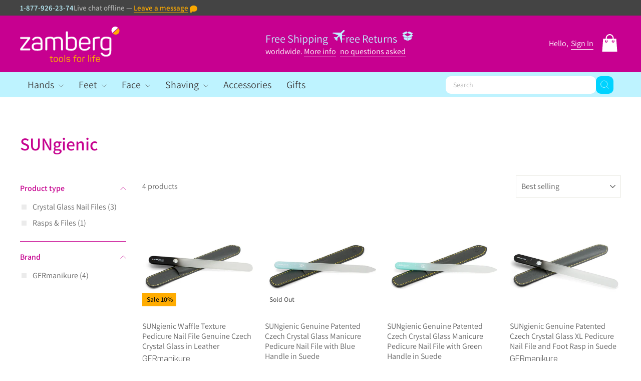

--- FILE ---
content_type: text/html; charset=utf-8
request_url: https://zamberg.com/collections/sungienic
body_size: 25184
content:
<!doctype html>
<html class="no-js" lang="en" dir="ltr">
<head>
  <meta charset="utf-8">
  <meta http-equiv="X-UA-Compatible" content="IE=edge,chrome=1">
  <meta name="viewport" content="width=device-width,initial-scale=1">
  <meta name="theme-color" content="#11ea01">
  <link rel="canonical" href="https://zamberg.com/collections/sungienic">
  <link rel="preconnect" href="https://cdn.shopify.com" crossorigin>
  <link rel="preconnect" href="https://fonts.shopifycdn.com" crossorigin>
  <link rel="dns-prefetch" href="https://productreviews.shopifycdn.com">
  <link rel="dns-prefetch" href="https://ajax.googleapis.com">
  <link rel="dns-prefetch" href="https://maps.googleapis.com">
  <link rel="dns-prefetch" href="https://maps.gstatic.com">
  <meta name="google-site-verification" content="5KhBzCzWll5_m3CwA5GDYBjFNyLrmu2JRfJycv5jGJE" />
  <meta name="google-site-verification" content="PpyD13NE12sKtNQtMfQi8Giri3jAxKEzjBnB_2ljdrE" /><meta name="description" content=""><script src="//zamberg.com/cdn/shop/t/14/assets/preload.js?v=152603326178519057281742321200"></script>

  <script>
  if (window.location.pathname.match(/\/{2,}/)) {
  window.location.href = window.location.href.replace(/\/{2,}/g, '/');
  }
  </script><link rel="shortcut icon" href="//zamberg.com/cdn/shop/files/favicon_32x32.png?v=1699088166" type="image/png" /><title>SUNgienic
&ndash; Zamberg Com
</title>
<meta property="og:site_name" content="Zamberg Com">
  <meta property="og:url" content="https://zamberg.com/collections/sungienic">
  <meta property="og:title" content="SUNgienic">
  <meta property="og:type" content="website">
  <meta property="og:description" content="Discover top-tier German manicure & pedicure tools at Zamberg. Elite quality, fair prices, global shipping. Shop now!"><meta name="twitter:site" content="@">
  <meta name="twitter:card" content="summary_large_image">
  <meta name="twitter:title" content="SUNgienic">
  <meta name="twitter:description" content="Discover top-tier German manicure & pedicure tools at Zamberg. Elite quality, fair prices, global shipping. Shop now!">
<style data-shopify>@font-face {
  font-family: Assistant;
  font-weight: 400;
  font-style: normal;
  font-display: swap;
  src: url("//zamberg.com/cdn/fonts/assistant/assistant_n4.9120912a469cad1cc292572851508ca49d12e768.woff2") format("woff2"),
       url("//zamberg.com/cdn/fonts/assistant/assistant_n4.6e9875ce64e0fefcd3f4446b7ec9036b3ddd2985.woff") format("woff");
}

  @font-face {
  font-family: Assistant;
  font-weight: 400;
  font-style: normal;
  font-display: swap;
  src: url("//zamberg.com/cdn/fonts/assistant/assistant_n4.9120912a469cad1cc292572851508ca49d12e768.woff2") format("woff2"),
       url("//zamberg.com/cdn/fonts/assistant/assistant_n4.6e9875ce64e0fefcd3f4446b7ec9036b3ddd2985.woff") format("woff");
}


  @font-face {
  font-family: Assistant;
  font-weight: 600;
  font-style: normal;
  font-display: swap;
  src: url("//zamberg.com/cdn/fonts/assistant/assistant_n6.b2cbcfa81550fc99b5d970d0ef582eebcbac24e0.woff2") format("woff2"),
       url("//zamberg.com/cdn/fonts/assistant/assistant_n6.5dced1e1f897f561a8304b6ef1c533d81fd1c6e0.woff") format("woff");
}

  
  
</style><link href="//zamberg.com/cdn/shop/t/14/assets/theme.css?v=146123185374427673881742322837" rel="stylesheet" type="text/css" media="all" />
  <link href="//zamberg.com/cdn/shop/t/14/assets/custom.css?v=33063363685400832981742321200" rel="stylesheet" type="text/css" media="all" />
  <link href="//zamberg.com/cdn/shop/t/14/assets/fonts.css?v=176437436839314637841742321200" rel="stylesheet" type="text/css" media="all" />
<style data-shopify>
  
    :root {
    --typeHeaderPrimary:  ;
    --typeHeaderFallback: sans-serif;
    --typeHeaderSize: 36px;
    --typeHeaderWeight: 400;
    --typeHeaderLineHeight: 1;
    --typeHeaderSpacing: 0.0em;

    --typeBasePrimary: Assistant;
    --typeBaseFallback:sans-serif;
    --typeBaseSize: 16px;
    --typeBaseWeight: 400;
    --typeBaseSpacing: 0.0em;
    --typeBaseLineHeight: 1.4;
    --typeBaselineHeightMinus01: 1.3;

    --typeCollectionTitle: 20px;

    --iconWeight: 2px;
    --iconLinecaps: miter;

    
        --buttonRadius: 3px;
    

    --colorGridOverlayOpacity: 0.1;
    }

    .placeholder-content {
    background-image: linear-gradient(100deg, #ffffff 40%, #f7f7f7 63%, #ffffff 79%);
    }</style><script>
    document.documentElement.className = document.documentElement.className.replace('no-js', 'js');

    window.theme = window.theme || {};
    theme.routes = {
      home: "/",
      cart: "/cart.js",
      cartPage: "/cart",
      cartAdd: "/cart/add.js",
      cartChange: "/cart/change.js",
      search: "/search",
      predictiveSearch: "/search/suggest"
    };
    theme.strings = {
      soldOut: "Sold Out",
      unavailable: "Unavailable",
      inStockLabel: "In stock, ready to ship",
      oneStockLabel: "Low stock - [count] item left",
      otherStockLabel: "Low stock - [count] items left",
      willNotShipUntil: "Ready to ship [date]",
      willBeInStockAfter: "Back in stock [date]",
      waitingForStock: "Inventory on the way",
      savePrice: "Save [saved_amount]",
      cartEmpty: "Your cart is currently empty.",
      cartTermsConfirmation: "You must agree with the terms and conditions of sales to check out",
      searchCollections: "Collections",
      searchPages: "Pages",
      searchArticles: "Articles",
      productFrom: "from ",
      maxQuantity: "You can only have [quantity] of [title] in your cart."
    };
    theme.settings = {
      cartType: "drawer",
      isCustomerTemplate: false,
      moneyFormat: "\u003cspan class=money\u003e${{amount}} USD\u003c\/span\u003e",
      saveType: "dollar",
      productImageSize: "square",
      productImageCover: false,
      predictiveSearch: true,
      predictiveSearchType: null,
      predictiveSearchVendor: false,
      predictiveSearchPrice: false,
      quickView: false,
      themeName: 'Custom',
      themeVersion: "1.0"
    };
  </script>

  <script>window.performance && window.performance.mark && window.performance.mark('shopify.content_for_header.start');</script><meta name="google-site-verification" content="jxISx0LUcRmcpWO7UXLIghtLKHvus5B-mnuAnB9xwJ0">
<meta name="facebook-domain-verification" content="cnqotf6icddut2grnf7z38jura10hc">
<meta name="facebook-domain-verification" content="gm6zl25rjsdm4oco7y1qx4w6inkm7t">
<meta id="shopify-digital-wallet" name="shopify-digital-wallet" content="/2532081762/digital_wallets/dialog">
<meta name="shopify-checkout-api-token" content="21bbf72f34177d6e97fdd00c1df73988">
<meta id="in-context-paypal-metadata" data-shop-id="2532081762" data-venmo-supported="true" data-environment="production" data-locale="en_US" data-paypal-v4="true" data-currency="USD">
<link rel="alternate" type="application/atom+xml" title="Feed" href="/collections/sungienic.atom" />
<link rel="alternate" type="application/json+oembed" href="https://zamberg.com/collections/sungienic.oembed">
<script async="async" src="/checkouts/internal/preloads.js?locale=en-US"></script>
<link rel="preconnect" href="https://shop.app" crossorigin="anonymous">
<script async="async" src="https://shop.app/checkouts/internal/preloads.js?locale=en-US&shop_id=2532081762" crossorigin="anonymous"></script>
<script id="apple-pay-shop-capabilities" type="application/json">{"shopId":2532081762,"countryCode":"US","currencyCode":"USD","merchantCapabilities":["supports3DS"],"merchantId":"gid:\/\/shopify\/Shop\/2532081762","merchantName":"Zamberg Com","requiredBillingContactFields":["postalAddress","email"],"requiredShippingContactFields":["postalAddress","email"],"shippingType":"shipping","supportedNetworks":["visa","masterCard","amex","discover","elo","jcb"],"total":{"type":"pending","label":"Zamberg Com","amount":"1.00"},"shopifyPaymentsEnabled":true,"supportsSubscriptions":true}</script>
<script id="shopify-features" type="application/json">{"accessToken":"21bbf72f34177d6e97fdd00c1df73988","betas":["rich-media-storefront-analytics"],"domain":"zamberg.com","predictiveSearch":true,"shopId":2532081762,"locale":"en"}</script>
<script>var Shopify = Shopify || {};
Shopify.shop = "zamberg-com.myshopify.com";
Shopify.locale = "en";
Shopify.currency = {"active":"USD","rate":"1.0"};
Shopify.country = "US";
Shopify.theme = {"name":"Copy of New design  by tabinda","id":146173133027,"schema_name":"Impulse","schema_version":"1.0","theme_store_id":null,"role":"main"};
Shopify.theme.handle = "null";
Shopify.theme.style = {"id":null,"handle":null};
Shopify.cdnHost = "zamberg.com/cdn";
Shopify.routes = Shopify.routes || {};
Shopify.routes.root = "/";</script>
<script type="module">!function(o){(o.Shopify=o.Shopify||{}).modules=!0}(window);</script>
<script>!function(o){function n(){var o=[];function n(){o.push(Array.prototype.slice.apply(arguments))}return n.q=o,n}var t=o.Shopify=o.Shopify||{};t.loadFeatures=n(),t.autoloadFeatures=n()}(window);</script>
<script>
  window.ShopifyPay = window.ShopifyPay || {};
  window.ShopifyPay.apiHost = "shop.app\/pay";
  window.ShopifyPay.redirectState = null;
</script>
<script id="shop-js-analytics" type="application/json">{"pageType":"collection"}</script>
<script defer="defer" async type="module" src="//zamberg.com/cdn/shopifycloud/shop-js/modules/v2/client.init-shop-cart-sync_C5BV16lS.en.esm.js"></script>
<script defer="defer" async type="module" src="//zamberg.com/cdn/shopifycloud/shop-js/modules/v2/chunk.common_CygWptCX.esm.js"></script>
<script type="module">
  await import("//zamberg.com/cdn/shopifycloud/shop-js/modules/v2/client.init-shop-cart-sync_C5BV16lS.en.esm.js");
await import("//zamberg.com/cdn/shopifycloud/shop-js/modules/v2/chunk.common_CygWptCX.esm.js");

  window.Shopify.SignInWithShop?.initShopCartSync?.({"fedCMEnabled":true,"windoidEnabled":true});

</script>
<script>
  window.Shopify = window.Shopify || {};
  if (!window.Shopify.featureAssets) window.Shopify.featureAssets = {};
  window.Shopify.featureAssets['shop-js'] = {"shop-cart-sync":["modules/v2/client.shop-cart-sync_ZFArdW7E.en.esm.js","modules/v2/chunk.common_CygWptCX.esm.js"],"init-fed-cm":["modules/v2/client.init-fed-cm_CmiC4vf6.en.esm.js","modules/v2/chunk.common_CygWptCX.esm.js"],"shop-cash-offers":["modules/v2/client.shop-cash-offers_DOA2yAJr.en.esm.js","modules/v2/chunk.common_CygWptCX.esm.js","modules/v2/chunk.modal_D71HUcav.esm.js"],"shop-button":["modules/v2/client.shop-button_tlx5R9nI.en.esm.js","modules/v2/chunk.common_CygWptCX.esm.js"],"shop-toast-manager":["modules/v2/client.shop-toast-manager_ClPi3nE9.en.esm.js","modules/v2/chunk.common_CygWptCX.esm.js"],"init-shop-cart-sync":["modules/v2/client.init-shop-cart-sync_C5BV16lS.en.esm.js","modules/v2/chunk.common_CygWptCX.esm.js"],"avatar":["modules/v2/client.avatar_BTnouDA3.en.esm.js"],"init-windoid":["modules/v2/client.init-windoid_sURxWdc1.en.esm.js","modules/v2/chunk.common_CygWptCX.esm.js"],"init-shop-email-lookup-coordinator":["modules/v2/client.init-shop-email-lookup-coordinator_B8hsDcYM.en.esm.js","modules/v2/chunk.common_CygWptCX.esm.js"],"pay-button":["modules/v2/client.pay-button_FdsNuTd3.en.esm.js","modules/v2/chunk.common_CygWptCX.esm.js"],"shop-login-button":["modules/v2/client.shop-login-button_C5VAVYt1.en.esm.js","modules/v2/chunk.common_CygWptCX.esm.js","modules/v2/chunk.modal_D71HUcav.esm.js"],"init-customer-accounts-sign-up":["modules/v2/client.init-customer-accounts-sign-up_CPSyQ0Tj.en.esm.js","modules/v2/client.shop-login-button_C5VAVYt1.en.esm.js","modules/v2/chunk.common_CygWptCX.esm.js","modules/v2/chunk.modal_D71HUcav.esm.js"],"init-shop-for-new-customer-accounts":["modules/v2/client.init-shop-for-new-customer-accounts_ChsxoAhi.en.esm.js","modules/v2/client.shop-login-button_C5VAVYt1.en.esm.js","modules/v2/chunk.common_CygWptCX.esm.js","modules/v2/chunk.modal_D71HUcav.esm.js"],"init-customer-accounts":["modules/v2/client.init-customer-accounts_DxDtT_ad.en.esm.js","modules/v2/client.shop-login-button_C5VAVYt1.en.esm.js","modules/v2/chunk.common_CygWptCX.esm.js","modules/v2/chunk.modal_D71HUcav.esm.js"],"shop-follow-button":["modules/v2/client.shop-follow-button_Cva4Ekp9.en.esm.js","modules/v2/chunk.common_CygWptCX.esm.js","modules/v2/chunk.modal_D71HUcav.esm.js"],"checkout-modal":["modules/v2/client.checkout-modal_BPM8l0SH.en.esm.js","modules/v2/chunk.common_CygWptCX.esm.js","modules/v2/chunk.modal_D71HUcav.esm.js"],"lead-capture":["modules/v2/client.lead-capture_Bi8yE_yS.en.esm.js","modules/v2/chunk.common_CygWptCX.esm.js","modules/v2/chunk.modal_D71HUcav.esm.js"],"shop-login":["modules/v2/client.shop-login_D6lNrXab.en.esm.js","modules/v2/chunk.common_CygWptCX.esm.js","modules/v2/chunk.modal_D71HUcav.esm.js"],"payment-terms":["modules/v2/client.payment-terms_CZxnsJam.en.esm.js","modules/v2/chunk.common_CygWptCX.esm.js","modules/v2/chunk.modal_D71HUcav.esm.js"]};
</script>
<script>(function() {
  var isLoaded = false;
  function asyncLoad() {
    if (isLoaded) return;
    isLoaded = true;
    var urls = ["https:\/\/cdn-widgetsrepository.yotpo.com\/v1\/loader\/xOp7x4MMrx34RTMwV2ZLLifzYr9PVnoH6bGwfSAH?shop=zamberg-com.myshopify.com"];
    for (var i = 0; i < urls.length; i++) {
      var s = document.createElement('script');
      s.type = 'text/javascript';
      s.async = true;
      s.src = urls[i];
      var x = document.getElementsByTagName('script')[0];
      x.parentNode.insertBefore(s, x);
    }
  };
  if(window.attachEvent) {
    window.attachEvent('onload', asyncLoad);
  } else {
    window.addEventListener('load', asyncLoad, false);
  }
})();</script>
<script id="__st">var __st={"a":2532081762,"offset":-18000,"reqid":"16474a71-fdd3-482c-b603-e20c52850667-1768855283","pageurl":"zamberg.com\/collections\/sungienic","u":"e3104cb9b78c","p":"collection","rtyp":"collection","rid":406234628323};</script>
<script>window.ShopifyPaypalV4VisibilityTracking = true;</script>
<script id="captcha-bootstrap">!function(){'use strict';const t='contact',e='account',n='new_comment',o=[[t,t],['blogs',n],['comments',n],[t,'customer']],c=[[e,'customer_login'],[e,'guest_login'],[e,'recover_customer_password'],[e,'create_customer']],r=t=>t.map((([t,e])=>`form[action*='/${t}']:not([data-nocaptcha='true']) input[name='form_type'][value='${e}']`)).join(','),a=t=>()=>t?[...document.querySelectorAll(t)].map((t=>t.form)):[];function s(){const t=[...o],e=r(t);return a(e)}const i='password',u='form_key',d=['recaptcha-v3-token','g-recaptcha-response','h-captcha-response',i],f=()=>{try{return window.sessionStorage}catch{return}},m='__shopify_v',_=t=>t.elements[u];function p(t,e,n=!1){try{const o=window.sessionStorage,c=JSON.parse(o.getItem(e)),{data:r}=function(t){const{data:e,action:n}=t;return t[m]||n?{data:e,action:n}:{data:t,action:n}}(c);for(const[e,n]of Object.entries(r))t.elements[e]&&(t.elements[e].value=n);n&&o.removeItem(e)}catch(o){console.error('form repopulation failed',{error:o})}}const l='form_type',E='cptcha';function T(t){t.dataset[E]=!0}const w=window,h=w.document,L='Shopify',v='ce_forms',y='captcha';let A=!1;((t,e)=>{const n=(g='f06e6c50-85a8-45c8-87d0-21a2b65856fe',I='https://cdn.shopify.com/shopifycloud/storefront-forms-hcaptcha/ce_storefront_forms_captcha_hcaptcha.v1.5.2.iife.js',D={infoText:'Protected by hCaptcha',privacyText:'Privacy',termsText:'Terms'},(t,e,n)=>{const o=w[L][v],c=o.bindForm;if(c)return c(t,g,e,D).then(n);var r;o.q.push([[t,g,e,D],n]),r=I,A||(h.body.append(Object.assign(h.createElement('script'),{id:'captcha-provider',async:!0,src:r})),A=!0)});var g,I,D;w[L]=w[L]||{},w[L][v]=w[L][v]||{},w[L][v].q=[],w[L][y]=w[L][y]||{},w[L][y].protect=function(t,e){n(t,void 0,e),T(t)},Object.freeze(w[L][y]),function(t,e,n,w,h,L){const[v,y,A,g]=function(t,e,n){const i=e?o:[],u=t?c:[],d=[...i,...u],f=r(d),m=r(i),_=r(d.filter((([t,e])=>n.includes(e))));return[a(f),a(m),a(_),s()]}(w,h,L),I=t=>{const e=t.target;return e instanceof HTMLFormElement?e:e&&e.form},D=t=>v().includes(t);t.addEventListener('submit',(t=>{const e=I(t);if(!e)return;const n=D(e)&&!e.dataset.hcaptchaBound&&!e.dataset.recaptchaBound,o=_(e),c=g().includes(e)&&(!o||!o.value);(n||c)&&t.preventDefault(),c&&!n&&(function(t){try{if(!f())return;!function(t){const e=f();if(!e)return;const n=_(t);if(!n)return;const o=n.value;o&&e.removeItem(o)}(t);const e=Array.from(Array(32),(()=>Math.random().toString(36)[2])).join('');!function(t,e){_(t)||t.append(Object.assign(document.createElement('input'),{type:'hidden',name:u})),t.elements[u].value=e}(t,e),function(t,e){const n=f();if(!n)return;const o=[...t.querySelectorAll(`input[type='${i}']`)].map((({name:t})=>t)),c=[...d,...o],r={};for(const[a,s]of new FormData(t).entries())c.includes(a)||(r[a]=s);n.setItem(e,JSON.stringify({[m]:1,action:t.action,data:r}))}(t,e)}catch(e){console.error('failed to persist form',e)}}(e),e.submit())}));const S=(t,e)=>{t&&!t.dataset[E]&&(n(t,e.some((e=>e===t))),T(t))};for(const o of['focusin','change'])t.addEventListener(o,(t=>{const e=I(t);D(e)&&S(e,y())}));const B=e.get('form_key'),M=e.get(l),P=B&&M;t.addEventListener('DOMContentLoaded',(()=>{const t=y();if(P)for(const e of t)e.elements[l].value===M&&p(e,B);[...new Set([...A(),...v().filter((t=>'true'===t.dataset.shopifyCaptcha))])].forEach((e=>S(e,t)))}))}(h,new URLSearchParams(w.location.search),n,t,e,['guest_login'])})(!0,!0)}();</script>
<script integrity="sha256-4kQ18oKyAcykRKYeNunJcIwy7WH5gtpwJnB7kiuLZ1E=" data-source-attribution="shopify.loadfeatures" defer="defer" src="//zamberg.com/cdn/shopifycloud/storefront/assets/storefront/load_feature-a0a9edcb.js" crossorigin="anonymous"></script>
<script crossorigin="anonymous" defer="defer" src="//zamberg.com/cdn/shopifycloud/storefront/assets/shopify_pay/storefront-65b4c6d7.js?v=20250812"></script>
<script data-source-attribution="shopify.dynamic_checkout.dynamic.init">var Shopify=Shopify||{};Shopify.PaymentButton=Shopify.PaymentButton||{isStorefrontPortableWallets:!0,init:function(){window.Shopify.PaymentButton.init=function(){};var t=document.createElement("script");t.src="https://zamberg.com/cdn/shopifycloud/portable-wallets/latest/portable-wallets.en.js",t.type="module",document.head.appendChild(t)}};
</script>
<script data-source-attribution="shopify.dynamic_checkout.buyer_consent">
  function portableWalletsHideBuyerConsent(e){var t=document.getElementById("shopify-buyer-consent"),n=document.getElementById("shopify-subscription-policy-button");t&&n&&(t.classList.add("hidden"),t.setAttribute("aria-hidden","true"),n.removeEventListener("click",e))}function portableWalletsShowBuyerConsent(e){var t=document.getElementById("shopify-buyer-consent"),n=document.getElementById("shopify-subscription-policy-button");t&&n&&(t.classList.remove("hidden"),t.removeAttribute("aria-hidden"),n.addEventListener("click",e))}window.Shopify?.PaymentButton&&(window.Shopify.PaymentButton.hideBuyerConsent=portableWalletsHideBuyerConsent,window.Shopify.PaymentButton.showBuyerConsent=portableWalletsShowBuyerConsent);
</script>
<script data-source-attribution="shopify.dynamic_checkout.cart.bootstrap">document.addEventListener("DOMContentLoaded",(function(){function t(){return document.querySelector("shopify-accelerated-checkout-cart, shopify-accelerated-checkout")}if(t())Shopify.PaymentButton.init();else{new MutationObserver((function(e,n){t()&&(Shopify.PaymentButton.init(),n.disconnect())})).observe(document.body,{childList:!0,subtree:!0})}}));
</script>
<link id="shopify-accelerated-checkout-styles" rel="stylesheet" media="screen" href="https://zamberg.com/cdn/shopifycloud/portable-wallets/latest/accelerated-checkout-backwards-compat.css" crossorigin="anonymous">
<style id="shopify-accelerated-checkout-cart">
        #shopify-buyer-consent {
  margin-top: 1em;
  display: inline-block;
  width: 100%;
}

#shopify-buyer-consent.hidden {
  display: none;
}

#shopify-subscription-policy-button {
  background: none;
  border: none;
  padding: 0;
  text-decoration: underline;
  font-size: inherit;
  cursor: pointer;
}

#shopify-subscription-policy-button::before {
  box-shadow: none;
}

      </style>

<script>window.performance && window.performance.mark && window.performance.mark('shopify.content_for_header.end');</script>

  <script src="//zamberg.com/cdn/shop/t/14/assets/vendor-scripts-v11.js" defer="defer"></script><script src="//zamberg.com/cdn/shop/t/14/assets/theme.js?v=69843015957485783841742321200" defer="defer"></script><link href="https://monorail-edge.shopifysvc.com" rel="dns-prefetch">
<script>(function(){if ("sendBeacon" in navigator && "performance" in window) {try {var session_token_from_headers = performance.getEntriesByType('navigation')[0].serverTiming.find(x => x.name == '_s').description;} catch {var session_token_from_headers = undefined;}var session_cookie_matches = document.cookie.match(/_shopify_s=([^;]*)/);var session_token_from_cookie = session_cookie_matches && session_cookie_matches.length === 2 ? session_cookie_matches[1] : "";var session_token = session_token_from_headers || session_token_from_cookie || "";function handle_abandonment_event(e) {var entries = performance.getEntries().filter(function(entry) {return /monorail-edge.shopifysvc.com/.test(entry.name);});if (!window.abandonment_tracked && entries.length === 0) {window.abandonment_tracked = true;var currentMs = Date.now();var navigation_start = performance.timing.navigationStart;var payload = {shop_id: 2532081762,url: window.location.href,navigation_start,duration: currentMs - navigation_start,session_token,page_type: "collection"};window.navigator.sendBeacon("https://monorail-edge.shopifysvc.com/v1/produce", JSON.stringify({schema_id: "online_store_buyer_site_abandonment/1.1",payload: payload,metadata: {event_created_at_ms: currentMs,event_sent_at_ms: currentMs}}));}}window.addEventListener('pagehide', handle_abandonment_event);}}());</script>
<script id="web-pixels-manager-setup">(function e(e,d,r,n,o){if(void 0===o&&(o={}),!Boolean(null===(a=null===(i=window.Shopify)||void 0===i?void 0:i.analytics)||void 0===a?void 0:a.replayQueue)){var i,a;window.Shopify=window.Shopify||{};var t=window.Shopify;t.analytics=t.analytics||{};var s=t.analytics;s.replayQueue=[],s.publish=function(e,d,r){return s.replayQueue.push([e,d,r]),!0};try{self.performance.mark("wpm:start")}catch(e){}var l=function(){var e={modern:/Edge?\/(1{2}[4-9]|1[2-9]\d|[2-9]\d{2}|\d{4,})\.\d+(\.\d+|)|Firefox\/(1{2}[4-9]|1[2-9]\d|[2-9]\d{2}|\d{4,})\.\d+(\.\d+|)|Chrom(ium|e)\/(9{2}|\d{3,})\.\d+(\.\d+|)|(Maci|X1{2}).+ Version\/(15\.\d+|(1[6-9]|[2-9]\d|\d{3,})\.\d+)([,.]\d+|)( \(\w+\)|)( Mobile\/\w+|) Safari\/|Chrome.+OPR\/(9{2}|\d{3,})\.\d+\.\d+|(CPU[ +]OS|iPhone[ +]OS|CPU[ +]iPhone|CPU IPhone OS|CPU iPad OS)[ +]+(15[._]\d+|(1[6-9]|[2-9]\d|\d{3,})[._]\d+)([._]\d+|)|Android:?[ /-](13[3-9]|1[4-9]\d|[2-9]\d{2}|\d{4,})(\.\d+|)(\.\d+|)|Android.+Firefox\/(13[5-9]|1[4-9]\d|[2-9]\d{2}|\d{4,})\.\d+(\.\d+|)|Android.+Chrom(ium|e)\/(13[3-9]|1[4-9]\d|[2-9]\d{2}|\d{4,})\.\d+(\.\d+|)|SamsungBrowser\/([2-9]\d|\d{3,})\.\d+/,legacy:/Edge?\/(1[6-9]|[2-9]\d|\d{3,})\.\d+(\.\d+|)|Firefox\/(5[4-9]|[6-9]\d|\d{3,})\.\d+(\.\d+|)|Chrom(ium|e)\/(5[1-9]|[6-9]\d|\d{3,})\.\d+(\.\d+|)([\d.]+$|.*Safari\/(?![\d.]+ Edge\/[\d.]+$))|(Maci|X1{2}).+ Version\/(10\.\d+|(1[1-9]|[2-9]\d|\d{3,})\.\d+)([,.]\d+|)( \(\w+\)|)( Mobile\/\w+|) Safari\/|Chrome.+OPR\/(3[89]|[4-9]\d|\d{3,})\.\d+\.\d+|(CPU[ +]OS|iPhone[ +]OS|CPU[ +]iPhone|CPU IPhone OS|CPU iPad OS)[ +]+(10[._]\d+|(1[1-9]|[2-9]\d|\d{3,})[._]\d+)([._]\d+|)|Android:?[ /-](13[3-9]|1[4-9]\d|[2-9]\d{2}|\d{4,})(\.\d+|)(\.\d+|)|Mobile Safari.+OPR\/([89]\d|\d{3,})\.\d+\.\d+|Android.+Firefox\/(13[5-9]|1[4-9]\d|[2-9]\d{2}|\d{4,})\.\d+(\.\d+|)|Android.+Chrom(ium|e)\/(13[3-9]|1[4-9]\d|[2-9]\d{2}|\d{4,})\.\d+(\.\d+|)|Android.+(UC? ?Browser|UCWEB|U3)[ /]?(15\.([5-9]|\d{2,})|(1[6-9]|[2-9]\d|\d{3,})\.\d+)\.\d+|SamsungBrowser\/(5\.\d+|([6-9]|\d{2,})\.\d+)|Android.+MQ{2}Browser\/(14(\.(9|\d{2,})|)|(1[5-9]|[2-9]\d|\d{3,})(\.\d+|))(\.\d+|)|K[Aa][Ii]OS\/(3\.\d+|([4-9]|\d{2,})\.\d+)(\.\d+|)/},d=e.modern,r=e.legacy,n=navigator.userAgent;return n.match(d)?"modern":n.match(r)?"legacy":"unknown"}(),u="modern"===l?"modern":"legacy",c=(null!=n?n:{modern:"",legacy:""})[u],f=function(e){return[e.baseUrl,"/wpm","/b",e.hashVersion,"modern"===e.buildTarget?"m":"l",".js"].join("")}({baseUrl:d,hashVersion:r,buildTarget:u}),m=function(e){var d=e.version,r=e.bundleTarget,n=e.surface,o=e.pageUrl,i=e.monorailEndpoint;return{emit:function(e){var a=e.status,t=e.errorMsg,s=(new Date).getTime(),l=JSON.stringify({metadata:{event_sent_at_ms:s},events:[{schema_id:"web_pixels_manager_load/3.1",payload:{version:d,bundle_target:r,page_url:o,status:a,surface:n,error_msg:t},metadata:{event_created_at_ms:s}}]});if(!i)return console&&console.warn&&console.warn("[Web Pixels Manager] No Monorail endpoint provided, skipping logging."),!1;try{return self.navigator.sendBeacon.bind(self.navigator)(i,l)}catch(e){}var u=new XMLHttpRequest;try{return u.open("POST",i,!0),u.setRequestHeader("Content-Type","text/plain"),u.send(l),!0}catch(e){return console&&console.warn&&console.warn("[Web Pixels Manager] Got an unhandled error while logging to Monorail."),!1}}}}({version:r,bundleTarget:l,surface:e.surface,pageUrl:self.location.href,monorailEndpoint:e.monorailEndpoint});try{o.browserTarget=l,function(e){var d=e.src,r=e.async,n=void 0===r||r,o=e.onload,i=e.onerror,a=e.sri,t=e.scriptDataAttributes,s=void 0===t?{}:t,l=document.createElement("script"),u=document.querySelector("head"),c=document.querySelector("body");if(l.async=n,l.src=d,a&&(l.integrity=a,l.crossOrigin="anonymous"),s)for(var f in s)if(Object.prototype.hasOwnProperty.call(s,f))try{l.dataset[f]=s[f]}catch(e){}if(o&&l.addEventListener("load",o),i&&l.addEventListener("error",i),u)u.appendChild(l);else{if(!c)throw new Error("Did not find a head or body element to append the script");c.appendChild(l)}}({src:f,async:!0,onload:function(){if(!function(){var e,d;return Boolean(null===(d=null===(e=window.Shopify)||void 0===e?void 0:e.analytics)||void 0===d?void 0:d.initialized)}()){var d=window.webPixelsManager.init(e)||void 0;if(d){var r=window.Shopify.analytics;r.replayQueue.forEach((function(e){var r=e[0],n=e[1],o=e[2];d.publishCustomEvent(r,n,o)})),r.replayQueue=[],r.publish=d.publishCustomEvent,r.visitor=d.visitor,r.initialized=!0}}},onerror:function(){return m.emit({status:"failed",errorMsg:"".concat(f," has failed to load")})},sri:function(e){var d=/^sha384-[A-Za-z0-9+/=]+$/;return"string"==typeof e&&d.test(e)}(c)?c:"",scriptDataAttributes:o}),m.emit({status:"loading"})}catch(e){m.emit({status:"failed",errorMsg:(null==e?void 0:e.message)||"Unknown error"})}}})({shopId: 2532081762,storefrontBaseUrl: "https://zamberg.com",extensionsBaseUrl: "https://extensions.shopifycdn.com/cdn/shopifycloud/web-pixels-manager",monorailEndpoint: "https://monorail-edge.shopifysvc.com/unstable/produce_batch",surface: "storefront-renderer",enabledBetaFlags: ["2dca8a86"],webPixelsConfigList: [{"id":"1216446691","configuration":"{\"yotpoStoreId\":\"xOp7x4MMrx34RTMwV2ZLLifzYr9PVnoH6bGwfSAH\"}","eventPayloadVersion":"v1","runtimeContext":"STRICT","scriptVersion":"8bb37a256888599d9a3d57f0551d3859","type":"APP","apiClientId":70132,"privacyPurposes":["ANALYTICS","MARKETING","SALE_OF_DATA"],"dataSharingAdjustments":{"protectedCustomerApprovalScopes":["read_customer_address","read_customer_email","read_customer_name","read_customer_personal_data","read_customer_phone"]}},{"id":"461144291","configuration":"{\"config\":\"{\\\"google_tag_ids\\\":[\\\"AW-1063052097\\\",\\\"GT-PHRKTBN\\\"],\\\"target_country\\\":\\\"US\\\",\\\"gtag_events\\\":[{\\\"type\\\":\\\"begin_checkout\\\",\\\"action_label\\\":[\\\"G-XFKHHZGX5P\\\",\\\"AW-1063052097\\\/EChJCKCkz_MCEMHG8_oD\\\"]},{\\\"type\\\":\\\"search\\\",\\\"action_label\\\":[\\\"G-XFKHHZGX5P\\\",\\\"AW-1063052097\\\/gse6CKOkz_MCEMHG8_oD\\\"]},{\\\"type\\\":\\\"view_item\\\",\\\"action_label\\\":[\\\"G-XFKHHZGX5P\\\",\\\"AW-1063052097\\\/fOj_CJqkz_MCEMHG8_oD\\\",\\\"MC-23P8XJE2SW\\\"]},{\\\"type\\\":\\\"purchase\\\",\\\"action_label\\\":[\\\"G-XFKHHZGX5P\\\",\\\"AW-1063052097\\\/q3bVCJekz_MCEMHG8_oD\\\",\\\"MC-23P8XJE2SW\\\"]},{\\\"type\\\":\\\"page_view\\\",\\\"action_label\\\":[\\\"G-XFKHHZGX5P\\\",\\\"AW-1063052097\\\/sG4ICJSkz_MCEMHG8_oD\\\",\\\"MC-23P8XJE2SW\\\"]},{\\\"type\\\":\\\"add_payment_info\\\",\\\"action_label\\\":[\\\"G-XFKHHZGX5P\\\",\\\"AW-1063052097\\\/95zhCKakz_MCEMHG8_oD\\\"]},{\\\"type\\\":\\\"add_to_cart\\\",\\\"action_label\\\":[\\\"G-XFKHHZGX5P\\\",\\\"AW-1063052097\\\/QaFxCJ2kz_MCEMHG8_oD\\\"]}],\\\"enable_monitoring_mode\\\":false}\"}","eventPayloadVersion":"v1","runtimeContext":"OPEN","scriptVersion":"b2a88bafab3e21179ed38636efcd8a93","type":"APP","apiClientId":1780363,"privacyPurposes":[],"dataSharingAdjustments":{"protectedCustomerApprovalScopes":["read_customer_address","read_customer_email","read_customer_name","read_customer_personal_data","read_customer_phone"]}},{"id":"127729891","configuration":"{\"pixel_id\":\"1426361640991810\",\"pixel_type\":\"facebook_pixel\",\"metaapp_system_user_token\":\"-\"}","eventPayloadVersion":"v1","runtimeContext":"OPEN","scriptVersion":"ca16bc87fe92b6042fbaa3acc2fbdaa6","type":"APP","apiClientId":2329312,"privacyPurposes":["ANALYTICS","MARKETING","SALE_OF_DATA"],"dataSharingAdjustments":{"protectedCustomerApprovalScopes":["read_customer_address","read_customer_email","read_customer_name","read_customer_personal_data","read_customer_phone"]}},{"id":"shopify-app-pixel","configuration":"{}","eventPayloadVersion":"v1","runtimeContext":"STRICT","scriptVersion":"0450","apiClientId":"shopify-pixel","type":"APP","privacyPurposes":["ANALYTICS","MARKETING"]},{"id":"shopify-custom-pixel","eventPayloadVersion":"v1","runtimeContext":"LAX","scriptVersion":"0450","apiClientId":"shopify-pixel","type":"CUSTOM","privacyPurposes":["ANALYTICS","MARKETING"]}],isMerchantRequest: false,initData: {"shop":{"name":"Zamberg Com","paymentSettings":{"currencyCode":"USD"},"myshopifyDomain":"zamberg-com.myshopify.com","countryCode":"US","storefrontUrl":"https:\/\/zamberg.com"},"customer":null,"cart":null,"checkout":null,"productVariants":[],"purchasingCompany":null},},"https://zamberg.com/cdn","fcfee988w5aeb613cpc8e4bc33m6693e112",{"modern":"","legacy":""},{"shopId":"2532081762","storefrontBaseUrl":"https:\/\/zamberg.com","extensionBaseUrl":"https:\/\/extensions.shopifycdn.com\/cdn\/shopifycloud\/web-pixels-manager","surface":"storefront-renderer","enabledBetaFlags":"[\"2dca8a86\"]","isMerchantRequest":"false","hashVersion":"fcfee988w5aeb613cpc8e4bc33m6693e112","publish":"custom","events":"[[\"page_viewed\",{}],[\"collection_viewed\",{\"collection\":{\"id\":\"406234628323\",\"title\":\"SUNgienic\",\"productVariants\":[{\"price\":{\"amount\":17.78,\"currencyCode\":\"USD\"},\"product\":{\"title\":\"SUNgienic Waffle Texture Pedicure Nail File Genuine Czech Crystal Glass in Leather\",\"vendor\":\"GERmanikure\",\"id\":\"6180029104279\",\"untranslatedTitle\":\"SUNgienic Waffle Texture Pedicure Nail File Genuine Czech Crystal Glass in Leather\",\"url\":\"\/products\/sungienic-waffle-texture-pedicure-nail-file-genuine-czech-crystal-glass-in-leather-690367\",\"type\":\"Rasps \u0026 Files\"},\"id\":\"38135219912855\",\"image\":{\"src\":\"\/\/zamberg.com\/cdn\/shop\/products\/files_5CCustomField_5C59eacf10-e206-4f61-950a-cae04918205c.jpg?v=1607478250\"},\"sku\":\"G208-1282\",\"title\":\"Default Title\",\"untranslatedTitle\":\"Default Title\"},{\"price\":{\"amount\":18.65,\"currencyCode\":\"USD\"},\"product\":{\"title\":\"SUNgienic Genuine Patented Czech Crystal Glass Manicure Pedicure Nail File with Blue Handle in Suede\",\"vendor\":\"GERmanikure\",\"id\":\"6180030677143\",\"untranslatedTitle\":\"SUNgienic Genuine Patented Czech Crystal Glass Manicure Pedicure Nail File with Blue Handle in Suede\",\"url\":\"\/products\/sungienic-genuine-patented-czech-crystal-glass-manicure-pedicure-nail-file-with-blue-handle-in-suede-690370\",\"type\":\"Crystal Glass Nail Files\"},\"id\":\"38135222665367\",\"image\":{\"src\":\"\/\/zamberg.com\/cdn\/shop\/products\/files_5CCustomField_5Caa2db143-4771-475b-ac49-3d96ffb5b143.jpg?v=1607478134\"},\"sku\":\"G153-1722\",\"title\":\"Default Title\",\"untranslatedTitle\":\"Default Title\"},{\"price\":{\"amount\":18.65,\"currencyCode\":\"USD\"},\"product\":{\"title\":\"SUNgienic Genuine Patented Czech Crystal Glass Manicure Pedicure Nail File with Green Handle in Suede\",\"vendor\":\"GERmanikure\",\"id\":\"6180031266967\",\"untranslatedTitle\":\"SUNgienic Genuine Patented Czech Crystal Glass Manicure Pedicure Nail File with Green Handle in Suede\",\"url\":\"\/products\/sungienic-genuine-patented-czech-crystal-glass-manicure-pedicure-nail-file-with-green-handle-in-suede-690372\",\"type\":\"Crystal Glass Nail Files\"},\"id\":\"38135224795287\",\"image\":{\"src\":\"\/\/zamberg.com\/cdn\/shop\/products\/files_5CCustomField_5Cfd5f356e-fc63-4e38-ae4f-2f591b5fddd0.jpg?v=1607478156\"},\"sku\":\"G163-1722\",\"title\":\"Default Title\",\"untranslatedTitle\":\"Default Title\"},{\"price\":{\"amount\":23.95,\"currencyCode\":\"USD\"},\"product\":{\"title\":\"SUNgienic Genuine Patented Czech Crystal Glass XL Pedicure Nail File and Foot Rasp in Suede\",\"vendor\":\"GERmanikure\",\"id\":\"6180027105431\",\"untranslatedTitle\":\"SUNgienic Genuine Patented Czech Crystal Glass XL Pedicure Nail File and Foot Rasp in Suede\",\"url\":\"\/products\/sungienic-genuine-patented-czech-crystal-glass-xl-pedicure-nail-file-and-foot-rasp-in-suede-690175\",\"type\":\"Crystal Glass Nail Files\"},\"id\":\"38135213719703\",\"image\":{\"src\":\"\/\/zamberg.com\/cdn\/shop\/products\/files_5CCustomField_5C9201ebf1-ed94-48e2-8904-185cf25505ad.jpg?v=1607478227\"},\"sku\":\"G152-1282\",\"title\":\"Default Title\",\"untranslatedTitle\":\"Default Title\"}]}}]]"});</script><script>
  window.ShopifyAnalytics = window.ShopifyAnalytics || {};
  window.ShopifyAnalytics.meta = window.ShopifyAnalytics.meta || {};
  window.ShopifyAnalytics.meta.currency = 'USD';
  var meta = {"products":[{"id":6180029104279,"gid":"gid:\/\/shopify\/Product\/6180029104279","vendor":"GERmanikure","type":"Rasps \u0026 Files","handle":"sungienic-waffle-texture-pedicure-nail-file-genuine-czech-crystal-glass-in-leather-690367","variants":[{"id":38135219912855,"price":1778,"name":"SUNgienic Waffle Texture Pedicure Nail File Genuine Czech Crystal Glass in Leather","public_title":null,"sku":"G208-1282"}],"remote":false},{"id":6180030677143,"gid":"gid:\/\/shopify\/Product\/6180030677143","vendor":"GERmanikure","type":"Crystal Glass Nail Files","handle":"sungienic-genuine-patented-czech-crystal-glass-manicure-pedicure-nail-file-with-blue-handle-in-suede-690370","variants":[{"id":38135222665367,"price":1865,"name":"SUNgienic Genuine Patented Czech Crystal Glass Manicure Pedicure Nail File with Blue Handle in Suede","public_title":null,"sku":"G153-1722"}],"remote":false},{"id":6180031266967,"gid":"gid:\/\/shopify\/Product\/6180031266967","vendor":"GERmanikure","type":"Crystal Glass Nail Files","handle":"sungienic-genuine-patented-czech-crystal-glass-manicure-pedicure-nail-file-with-green-handle-in-suede-690372","variants":[{"id":38135224795287,"price":1865,"name":"SUNgienic Genuine Patented Czech Crystal Glass Manicure Pedicure Nail File with Green Handle in Suede","public_title":null,"sku":"G163-1722"}],"remote":false},{"id":6180027105431,"gid":"gid:\/\/shopify\/Product\/6180027105431","vendor":"GERmanikure","type":"Crystal Glass Nail Files","handle":"sungienic-genuine-patented-czech-crystal-glass-xl-pedicure-nail-file-and-foot-rasp-in-suede-690175","variants":[{"id":38135213719703,"price":2395,"name":"SUNgienic Genuine Patented Czech Crystal Glass XL Pedicure Nail File and Foot Rasp in Suede","public_title":null,"sku":"G152-1282"}],"remote":false}],"page":{"pageType":"collection","resourceType":"collection","resourceId":406234628323,"requestId":"16474a71-fdd3-482c-b603-e20c52850667-1768855283"}};
  for (var attr in meta) {
    window.ShopifyAnalytics.meta[attr] = meta[attr];
  }
</script>
<script class="analytics">
  (function () {
    var customDocumentWrite = function(content) {
      var jquery = null;

      if (window.jQuery) {
        jquery = window.jQuery;
      } else if (window.Checkout && window.Checkout.$) {
        jquery = window.Checkout.$;
      }

      if (jquery) {
        jquery('body').append(content);
      }
    };

    var hasLoggedConversion = function(token) {
      if (token) {
        return document.cookie.indexOf('loggedConversion=' + token) !== -1;
      }
      return false;
    }

    var setCookieIfConversion = function(token) {
      if (token) {
        var twoMonthsFromNow = new Date(Date.now());
        twoMonthsFromNow.setMonth(twoMonthsFromNow.getMonth() + 2);

        document.cookie = 'loggedConversion=' + token + '; expires=' + twoMonthsFromNow;
      }
    }

    var trekkie = window.ShopifyAnalytics.lib = window.trekkie = window.trekkie || [];
    if (trekkie.integrations) {
      return;
    }
    trekkie.methods = [
      'identify',
      'page',
      'ready',
      'track',
      'trackForm',
      'trackLink'
    ];
    trekkie.factory = function(method) {
      return function() {
        var args = Array.prototype.slice.call(arguments);
        args.unshift(method);
        trekkie.push(args);
        return trekkie;
      };
    };
    for (var i = 0; i < trekkie.methods.length; i++) {
      var key = trekkie.methods[i];
      trekkie[key] = trekkie.factory(key);
    }
    trekkie.load = function(config) {
      trekkie.config = config || {};
      trekkie.config.initialDocumentCookie = document.cookie;
      var first = document.getElementsByTagName('script')[0];
      var script = document.createElement('script');
      script.type = 'text/javascript';
      script.onerror = function(e) {
        var scriptFallback = document.createElement('script');
        scriptFallback.type = 'text/javascript';
        scriptFallback.onerror = function(error) {
                var Monorail = {
      produce: function produce(monorailDomain, schemaId, payload) {
        var currentMs = new Date().getTime();
        var event = {
          schema_id: schemaId,
          payload: payload,
          metadata: {
            event_created_at_ms: currentMs,
            event_sent_at_ms: currentMs
          }
        };
        return Monorail.sendRequest("https://" + monorailDomain + "/v1/produce", JSON.stringify(event));
      },
      sendRequest: function sendRequest(endpointUrl, payload) {
        // Try the sendBeacon API
        if (window && window.navigator && typeof window.navigator.sendBeacon === 'function' && typeof window.Blob === 'function' && !Monorail.isIos12()) {
          var blobData = new window.Blob([payload], {
            type: 'text/plain'
          });

          if (window.navigator.sendBeacon(endpointUrl, blobData)) {
            return true;
          } // sendBeacon was not successful

        } // XHR beacon

        var xhr = new XMLHttpRequest();

        try {
          xhr.open('POST', endpointUrl);
          xhr.setRequestHeader('Content-Type', 'text/plain');
          xhr.send(payload);
        } catch (e) {
          console.log(e);
        }

        return false;
      },
      isIos12: function isIos12() {
        return window.navigator.userAgent.lastIndexOf('iPhone; CPU iPhone OS 12_') !== -1 || window.navigator.userAgent.lastIndexOf('iPad; CPU OS 12_') !== -1;
      }
    };
    Monorail.produce('monorail-edge.shopifysvc.com',
      'trekkie_storefront_load_errors/1.1',
      {shop_id: 2532081762,
      theme_id: 146173133027,
      app_name: "storefront",
      context_url: window.location.href,
      source_url: "//zamberg.com/cdn/s/trekkie.storefront.cd680fe47e6c39ca5d5df5f0a32d569bc48c0f27.min.js"});

        };
        scriptFallback.async = true;
        scriptFallback.src = '//zamberg.com/cdn/s/trekkie.storefront.cd680fe47e6c39ca5d5df5f0a32d569bc48c0f27.min.js';
        first.parentNode.insertBefore(scriptFallback, first);
      };
      script.async = true;
      script.src = '//zamberg.com/cdn/s/trekkie.storefront.cd680fe47e6c39ca5d5df5f0a32d569bc48c0f27.min.js';
      first.parentNode.insertBefore(script, first);
    };
    trekkie.load(
      {"Trekkie":{"appName":"storefront","development":false,"defaultAttributes":{"shopId":2532081762,"isMerchantRequest":null,"themeId":146173133027,"themeCityHash":"814105548939727684","contentLanguage":"en","currency":"USD","eventMetadataId":"43cfa475-a23d-483d-acc3-0596174bc769"},"isServerSideCookieWritingEnabled":true,"monorailRegion":"shop_domain","enabledBetaFlags":["65f19447"]},"Session Attribution":{},"S2S":{"facebookCapiEnabled":false,"source":"trekkie-storefront-renderer","apiClientId":580111}}
    );

    var loaded = false;
    trekkie.ready(function() {
      if (loaded) return;
      loaded = true;

      window.ShopifyAnalytics.lib = window.trekkie;

      var originalDocumentWrite = document.write;
      document.write = customDocumentWrite;
      try { window.ShopifyAnalytics.merchantGoogleAnalytics.call(this); } catch(error) {};
      document.write = originalDocumentWrite;

      window.ShopifyAnalytics.lib.page(null,{"pageType":"collection","resourceType":"collection","resourceId":406234628323,"requestId":"16474a71-fdd3-482c-b603-e20c52850667-1768855283","shopifyEmitted":true});

      var match = window.location.pathname.match(/checkouts\/(.+)\/(thank_you|post_purchase)/)
      var token = match? match[1]: undefined;
      if (!hasLoggedConversion(token)) {
        setCookieIfConversion(token);
        window.ShopifyAnalytics.lib.track("Viewed Product Category",{"currency":"USD","category":"Collection: sungienic","collectionName":"sungienic","collectionId":406234628323,"nonInteraction":true},undefined,undefined,{"shopifyEmitted":true});
      }
    });


        var eventsListenerScript = document.createElement('script');
        eventsListenerScript.async = true;
        eventsListenerScript.src = "//zamberg.com/cdn/shopifycloud/storefront/assets/shop_events_listener-3da45d37.js";
        document.getElementsByTagName('head')[0].appendChild(eventsListenerScript);

})();</script>
  <script>
  if (!window.ga || (window.ga && typeof window.ga !== 'function')) {
    window.ga = function ga() {
      (window.ga.q = window.ga.q || []).push(arguments);
      if (window.Shopify && window.Shopify.analytics && typeof window.Shopify.analytics.publish === 'function') {
        window.Shopify.analytics.publish("ga_stub_called", {}, {sendTo: "google_osp_migration"});
      }
      console.error("Shopify's Google Analytics stub called with:", Array.from(arguments), "\nSee https://help.shopify.com/manual/promoting-marketing/pixels/pixel-migration#google for more information.");
    };
    if (window.Shopify && window.Shopify.analytics && typeof window.Shopify.analytics.publish === 'function') {
      window.Shopify.analytics.publish("ga_stub_initialized", {}, {sendTo: "google_osp_migration"});
    }
  }
</script>
<script
  defer
  src="https://zamberg.com/cdn/shopifycloud/perf-kit/shopify-perf-kit-3.0.4.min.js"
  data-application="storefront-renderer"
  data-shop-id="2532081762"
  data-render-region="gcp-us-central1"
  data-page-type="collection"
  data-theme-instance-id="146173133027"
  data-theme-name="Impulse"
  data-theme-version="1.0"
  data-monorail-region="shop_domain"
  data-resource-timing-sampling-rate="10"
  data-shs="true"
  data-shs-beacon="true"
  data-shs-export-with-fetch="true"
  data-shs-logs-sample-rate="1"
  data-shs-beacon-endpoint="https://zamberg.com/api/collect"
></script>
</head>

<body class="template-collection" data-center-text="true" data-button_style="round-slight" data-type_header_capitalize="false" data-type_headers_align_text="false" data-type_product_capitalize="true" data-swatch_style="round" >

  <a class="in-page-link visually-hidden skip-link" href="#MainContent">Skip to content</a>

  <div id="PageContainer" class="page-container">
    <div class="transition-body"><!-- BEGIN sections: header-group -->
<div id="shopify-section-sections--18666833477859__header" class="shopify-section shopify-section-group-header-group">

<div id="NavDrawer" class="drawer drawer--left">
  <div class="drawer__contents">
    <div class="drawer__fixed-header">
      <div class="drawer__header appear-animation appear-delay-1">
        <div class="h2 drawer__title"></div>
        <div class="drawer__close">
          <button type="button" class="drawer__close-button js-drawer-close">
            <svg aria-hidden="true" focusable="false" role="presentation" class="icon icon-close" viewBox="0 0 64 64"><title>icon-X</title><path d="m19 17.61 27.12 27.13m0-27.12L19 44.74"/></svg>
            <span class="icon__fallback-text">Close menu</span>
          </button>
        </div>
      </div>
    </div>
    <div class="drawer__scrollable">
      <ul class="mobile-nav mobile-nav--heading-style" role="navigation" aria-label="Primary"><li class="mobile-nav__item appear-animation appear-delay-2"><div class="mobile-nav__has-sublist"><a href="/collections/hands"
                    class="mobile-nav__link mobile-nav__link--top-level"
                    id="Label-collections-hands1"
                    >
                    Hands
                  </a>
                  <div class="mobile-nav__toggle">
                    <button type="button"
                      aria-controls="Linklist-collections-hands1"
                      aria-labelledby="Label-collections-hands1"
                      class="collapsible-trigger collapsible--auto-height"><span class="collapsible-trigger__icon collapsible-trigger__icon--open" role="presentation">
  <svg aria-hidden="true" focusable="false" role="presentation" class="icon icon--wide icon-chevron-down" viewBox="0 0 28 16"><path d="m1.57 1.59 12.76 12.77L27.1 1.59" stroke-width="2" stroke="#000" fill="none"/></svg>
</span>
</button>
                  </div></div><div id="Linklist-collections-hands1"
                class="mobile-nav__sublist collapsible-content collapsible-content--all"
                >
                <div class="collapsible-content__inner">
                  <ul class="mobile-nav__sublist"><li class="mobile-nav__item">
                        <div class="mobile-nav__child-item"><button type="button"
                            aria-controls="Sublinklist-collections-hands1-1"
                            class="mobile-nav__link--button collapsible-trigger">
                              <span class="mobile-nav__faux-link">Sets and kits</span><span class="collapsible-trigger__icon collapsible-trigger__icon--circle collapsible-trigger__icon--open" role="presentation">
  <svg aria-hidden="true" focusable="false" role="presentation" class="icon icon--wide icon-chevron-down" viewBox="0 0 28 16"><path d="m1.57 1.59 12.76 12.77L27.1 1.59" stroke-width="2" stroke="#000" fill="none"/></svg>
</span>
</button></div><div
                            id="Sublinklist-collections-hands1-1"
                            aria-labelledby="Sublabel-1"
                            class="mobile-nav__sublist collapsible-content collapsible-content--all"
                            >
                            <div class="collapsible-content__inner">
                              <ul class="mobile-nav__grandchildlist"><li class="mobile-nav__item">
                                    <a href="/collections/manicure-sets" class="mobile-nav__link">
                                      Manicure Sets
                                    </a>
                                  </li><li class="mobile-nav__item">
                                    <a href="/collections/glass-nail-file-sets" class="mobile-nav__link">
                                      Glass Nail File Sets
                                    </a>
                                  </li><li class="mobile-nav__item">
                                    <a href="/collections/travel-manicure-sets" class="mobile-nav__link">
                                      Travel Manicure Sets
                                    </a>
                                  </li></ul>
                            </div>
                          </div></li><li class="mobile-nav__item">
                        <div class="mobile-nav__child-item"><button type="button"
                            aria-controls="Sublinklist-collections-hands1-2"
                            class="mobile-nav__link--button collapsible-trigger">
                              <span class="mobile-nav__faux-link">Nails</span><span class="collapsible-trigger__icon collapsible-trigger__icon--circle collapsible-trigger__icon--open" role="presentation">
  <svg aria-hidden="true" focusable="false" role="presentation" class="icon icon--wide icon-chevron-down" viewBox="0 0 28 16"><path d="m1.57 1.59 12.76 12.77L27.1 1.59" stroke-width="2" stroke="#000" fill="none"/></svg>
</span>
</button></div><div
                            id="Sublinklist-collections-hands1-2"
                            aria-labelledby="Sublabel-2"
                            class="mobile-nav__sublist collapsible-content collapsible-content--all"
                            >
                            <div class="collapsible-content__inner">
                              <ul class="mobile-nav__grandchildlist"><li class="mobile-nav__item">
                                    <a href="/collections/nail-nippers" class="mobile-nav__link">
                                      Nail Clippers & Nippers
                                    </a>
                                  </li><li class="mobile-nav__item">
                                    <a href="/collections/nail-scissors" class="mobile-nav__link">
                                      Nail Scissors
                                    </a>
                                  </li><li class="mobile-nav__item">
                                    <a href="/collections/combination-scissors" class="mobile-nav__link">
                                      Combination Scissors
                                    </a>
                                  </li><li class="mobile-nav__item">
                                    <a href="/collections/baby-scissors" class="mobile-nav__link">
                                      Baby Scissors
                                    </a>
                                  </li></ul>
                            </div>
                          </div></li><li class="mobile-nav__item">
                        <div class="mobile-nav__child-item"><button type="button"
                            aria-controls="Sublinklist-collections-hands1-3"
                            class="mobile-nav__link--button collapsible-trigger">
                              <span class="mobile-nav__faux-link">Cuticles</span><span class="collapsible-trigger__icon collapsible-trigger__icon--circle collapsible-trigger__icon--open" role="presentation">
  <svg aria-hidden="true" focusable="false" role="presentation" class="icon icon--wide icon-chevron-down" viewBox="0 0 28 16"><path d="m1.57 1.59 12.76 12.77L27.1 1.59" stroke-width="2" stroke="#000" fill="none"/></svg>
</span>
</button></div><div
                            id="Sublinklist-collections-hands1-3"
                            aria-labelledby="Sublabel-3"
                            class="mobile-nav__sublist collapsible-content collapsible-content--all"
                            >
                            <div class="collapsible-content__inner">
                              <ul class="mobile-nav__grandchildlist"><li class="mobile-nav__item">
                                    <a href="/collections/cuticle-nippers" class="mobile-nav__link">
                                      Cuticle Nippers
                                    </a>
                                  </li><li class="mobile-nav__item">
                                    <a href="/collections/cuticles-scissors" class="mobile-nav__link">
                                      Cuticle Scissors
                                    </a>
                                  </li><li class="mobile-nav__item">
                                    <a href="/collections/glass-stick" class="mobile-nav__link">
                                      Glass Stick
                                    </a>
                                  </li><li class="mobile-nav__item">
                                    <a href="/collections/cuticle-removers" class="mobile-nav__link">
                                      Cuticle Removers
                                    </a>
                                  </li></ul>
                            </div>
                          </div></li><li class="mobile-nav__item">
                        <div class="mobile-nav__child-item"><a href="/collections/files-implements"
                              class="mobile-nav__link"
                              id="Sublabel-collections-files-implements4"
                              >
                              Files &amp; Implements
                            </a><button type="button"
                              aria-controls="Sublinklist-collections-hands1-collections-files-implements4"
                              aria-labelledby="Sublabel-collections-files-implements4"
                              class="collapsible-trigger"><span class="collapsible-trigger__icon collapsible-trigger__icon--circle collapsible-trigger__icon--open" role="presentation">
  <svg aria-hidden="true" focusable="false" role="presentation" class="icon icon--wide icon-chevron-down" viewBox="0 0 28 16"><path d="m1.57 1.59 12.76 12.77L27.1 1.59" stroke-width="2" stroke="#000" fill="none"/></svg>
</span>
</button></div><div
                            id="Sublinklist-collections-hands1-collections-files-implements4"
                            aria-labelledby="Sublabel-collections-files-implements4"
                            class="mobile-nav__sublist collapsible-content collapsible-content--all"
                            >
                            <div class="collapsible-content__inner">
                              <ul class="mobile-nav__grandchildlist"><li class="mobile-nav__item">
                                    <a href="/collections/glass-files" class="mobile-nav__link">
                                      Glass Nail Files
                                    </a>
                                  </li><li class="mobile-nav__item">
                                    <a href="https://zamberg.com/collections/triple-cut-steel-nail-files" class="mobile-nav__link">
                                      Steel Files
                                    </a>
                                  </li><li class="mobile-nav__item">
                                    <a href="/collections/sapphire-nail-files" class="mobile-nav__link">
                                      Sapphire Files
                                    </a>
                                  </li><li class="mobile-nav__item">
                                    <a href="/collections/manicure-implements" class="mobile-nav__link">
                                      Manicure Implements
                                    </a>
                                  </li><li class="mobile-nav__item">
                                    <a href="/collections/travel-nail-files" class="mobile-nav__link">
                                      Travel Nail Files
                                    </a>
                                  </li></ul>
                            </div>
                          </div></li></ul>
                </div>
              </div></li><li class="mobile-nav__item appear-animation appear-delay-3"><div class="mobile-nav__has-sublist"><a href="/collections/feet"
                    class="mobile-nav__link mobile-nav__link--top-level"
                    id="Label-collections-feet2"
                    >
                    Feet
                  </a>
                  <div class="mobile-nav__toggle">
                    <button type="button"
                      aria-controls="Linklist-collections-feet2"
                      aria-labelledby="Label-collections-feet2"
                      class="collapsible-trigger collapsible--auto-height"><span class="collapsible-trigger__icon collapsible-trigger__icon--open" role="presentation">
  <svg aria-hidden="true" focusable="false" role="presentation" class="icon icon--wide icon-chevron-down" viewBox="0 0 28 16"><path d="m1.57 1.59 12.76 12.77L27.1 1.59" stroke-width="2" stroke="#000" fill="none"/></svg>
</span>
</button>
                  </div></div><div id="Linklist-collections-feet2"
                class="mobile-nav__sublist collapsible-content collapsible-content--all"
                >
                <div class="collapsible-content__inner">
                  <ul class="mobile-nav__sublist"><li class="mobile-nav__item">
                        <div class="mobile-nav__child-item"><a href="/collections/toenail-cutters"
                              class="mobile-nav__link"
                              id="Sublabel-collections-toenail-cutters1"
                              >
                              Toenail cutters
                            </a><button type="button"
                              aria-controls="Sublinklist-collections-feet2-collections-toenail-cutters1"
                              aria-labelledby="Sublabel-collections-toenail-cutters1"
                              class="collapsible-trigger"><span class="collapsible-trigger__icon collapsible-trigger__icon--circle collapsible-trigger__icon--open" role="presentation">
  <svg aria-hidden="true" focusable="false" role="presentation" class="icon icon--wide icon-chevron-down" viewBox="0 0 28 16"><path d="m1.57 1.59 12.76 12.77L27.1 1.59" stroke-width="2" stroke="#000" fill="none"/></svg>
</span>
</button></div><div
                            id="Sublinklist-collections-feet2-collections-toenail-cutters1"
                            aria-labelledby="Sublabel-collections-toenail-cutters1"
                            class="mobile-nav__sublist collapsible-content collapsible-content--all"
                            >
                            <div class="collapsible-content__inner">
                              <ul class="mobile-nav__grandchildlist"><li class="mobile-nav__item">
                                    <a href="/collections/toenail-nippers-clippers" class="mobile-nav__link">
                                      Toenail Nippers & Clippers
                                    </a>
                                  </li><li class="mobile-nav__item">
                                    <a href="/collections/toenail-scissors" class="mobile-nav__link">
                                      Toenail Scissors
                                    </a>
                                  </li><li class="mobile-nav__item">
                                    <a href="/collections/diabetic-oncology-nippers" class="mobile-nav__link">
                                      Diabetic & Oncology Nippers
                                    </a>
                                  </li></ul>
                            </div>
                          </div></li><li class="mobile-nav__item">
                        <div class="mobile-nav__child-item"><button type="button"
                            aria-controls="Sublinklist-collections-feet2-2"
                            class="mobile-nav__link--button collapsible-trigger">
                              <span class="mobile-nav__faux-link">Foot care</span><span class="collapsible-trigger__icon collapsible-trigger__icon--circle collapsible-trigger__icon--open" role="presentation">
  <svg aria-hidden="true" focusable="false" role="presentation" class="icon icon--wide icon-chevron-down" viewBox="0 0 28 16"><path d="m1.57 1.59 12.76 12.77L27.1 1.59" stroke-width="2" stroke="#000" fill="none"/></svg>
</span>
</button></div><div
                            id="Sublinklist-collections-feet2-2"
                            aria-labelledby="Sublabel-2"
                            class="mobile-nav__sublist collapsible-content collapsible-content--all"
                            >
                            <div class="collapsible-content__inner">
                              <ul class="mobile-nav__grandchildlist"><li class="mobile-nav__item">
                                    <a href="/collections/rasps-files" class="mobile-nav__link">
                                      Corn Planes, Rasps & Files
                                    </a>
                                  </li></ul>
                            </div>
                          </div></li><li class="mobile-nav__item">
                        <div class="mobile-nav__child-item"><button type="button"
                            aria-controls="Sublinklist-collections-feet2-3"
                            class="mobile-nav__link--button collapsible-trigger">
                              <span class="mobile-nav__faux-link">Ingrown toenails</span><span class="collapsible-trigger__icon collapsible-trigger__icon--circle collapsible-trigger__icon--open" role="presentation">
  <svg aria-hidden="true" focusable="false" role="presentation" class="icon icon--wide icon-chevron-down" viewBox="0 0 28 16"><path d="m1.57 1.59 12.76 12.77L27.1 1.59" stroke-width="2" stroke="#000" fill="none"/></svg>
</span>
</button></div><div
                            id="Sublinklist-collections-feet2-3"
                            aria-labelledby="Sublabel-3"
                            class="mobile-nav__sublist collapsible-content collapsible-content--all"
                            >
                            <div class="collapsible-content__inner">
                              <ul class="mobile-nav__grandchildlist"><li class="mobile-nav__item">
                                    <a href="/collections/ingrown-toenail-nippers-1" class="mobile-nav__link">
                                      Ingrown Toenail Nippers
                                    </a>
                                  </li><li class="mobile-nav__item">
                                    <a href="/collections/ingrown-files-and-lifters" class="mobile-nav__link">
                                      Ingrown Toenail Lifters and Files
                                    </a>
                                  </li></ul>
                            </div>
                          </div></li><li class="mobile-nav__item">
                        <div class="mobile-nav__child-item"><button type="button"
                            aria-controls="Sublinklist-collections-feet2-4"
                            class="mobile-nav__link--button collapsible-trigger">
                              <span class="mobile-nav__faux-link">Pedicure sets</span><span class="collapsible-trigger__icon collapsible-trigger__icon--circle collapsible-trigger__icon--open" role="presentation">
  <svg aria-hidden="true" focusable="false" role="presentation" class="icon icon--wide icon-chevron-down" viewBox="0 0 28 16"><path d="m1.57 1.59 12.76 12.77L27.1 1.59" stroke-width="2" stroke="#000" fill="none"/></svg>
</span>
</button></div><div
                            id="Sublinklist-collections-feet2-4"
                            aria-labelledby="Sublabel-4"
                            class="mobile-nav__sublist collapsible-content collapsible-content--all"
                            >
                            <div class="collapsible-content__inner">
                              <ul class="mobile-nav__grandchildlist"><li class="mobile-nav__item">
                                    <a href="/collections/pedicure-sets" class="mobile-nav__link">
                                      Pedicure sets
                                    </a>
                                  </li></ul>
                            </div>
                          </div></li></ul>
                </div>
              </div></li><li class="mobile-nav__item appear-animation appear-delay-4"><div class="mobile-nav__has-sublist"><a href="/collections/face"
                    class="mobile-nav__link mobile-nav__link--top-level"
                    id="Label-collections-face3"
                    >
                    Face
                  </a>
                  <div class="mobile-nav__toggle">
                    <button type="button"
                      aria-controls="Linklist-collections-face3"
                      aria-labelledby="Label-collections-face3"
                      class="collapsible-trigger collapsible--auto-height"><span class="collapsible-trigger__icon collapsible-trigger__icon--open" role="presentation">
  <svg aria-hidden="true" focusable="false" role="presentation" class="icon icon--wide icon-chevron-down" viewBox="0 0 28 16"><path d="m1.57 1.59 12.76 12.77L27.1 1.59" stroke-width="2" stroke="#000" fill="none"/></svg>
</span>
</button>
                  </div></div><div id="Linklist-collections-face3"
                class="mobile-nav__sublist collapsible-content collapsible-content--all"
                >
                <div class="collapsible-content__inner">
                  <ul class="mobile-nav__sublist"><li class="mobile-nav__item">
                        <div class="mobile-nav__child-item"><a href="/collections/tweezers"
                              class="mobile-nav__link"
                              id="Sublabel-collections-tweezers1"
                              >
                              Tweezers
                            </a></div></li><li class="mobile-nav__item">
                        <div class="mobile-nav__child-item"><a href="https://zamberg.com/collections/facial"
                              class="mobile-nav__link"
                              id="Sublabel-https-zamberg-com-collections-facial2"
                              >
                              Skin Care Tools
                            </a></div></li><li class="mobile-nav__item">
                        <div class="mobile-nav__child-item"><a href="https://zamberg.com/collections/beard-mustache"
                              class="mobile-nav__link"
                              id="Sublabel-https-zamberg-com-collections-beard-mustache3"
                              >
                              Beard, Nose and Mustache
                            </a></div></li></ul>
                </div>
              </div></li><li class="mobile-nav__item appear-animation appear-delay-5"><div class="mobile-nav__has-sublist"><a href="/collections/shaving"
                    class="mobile-nav__link mobile-nav__link--top-level"
                    id="Label-collections-shaving4"
                    >
                    Shaving
                  </a>
                  <div class="mobile-nav__toggle">
                    <button type="button"
                      aria-controls="Linklist-collections-shaving4"
                      aria-labelledby="Label-collections-shaving4"
                      class="collapsible-trigger collapsible--auto-height"><span class="collapsible-trigger__icon collapsible-trigger__icon--open" role="presentation">
  <svg aria-hidden="true" focusable="false" role="presentation" class="icon icon--wide icon-chevron-down" viewBox="0 0 28 16"><path d="m1.57 1.59 12.76 12.77L27.1 1.59" stroke-width="2" stroke="#000" fill="none"/></svg>
</span>
</button>
                  </div></div><div id="Linklist-collections-shaving4"
                class="mobile-nav__sublist collapsible-content collapsible-content--all"
                >
                <div class="collapsible-content__inner">
                  <ul class="mobile-nav__sublist"><li class="mobile-nav__item">
                        <div class="mobile-nav__child-item"><a href="/collections/shaving-sets"
                              class="mobile-nav__link"
                              id="Sublabel-collections-shaving-sets1"
                              >
                              Shaving Sets
                            </a></div></li><li class="mobile-nav__item">
                        <div class="mobile-nav__child-item"><a href="/collections/shaving-brushes"
                              class="mobile-nav__link"
                              id="Sublabel-collections-shaving-brushes2"
                              >
                              Shaving Brushes
                            </a></div></li><li class="mobile-nav__item">
                        <div class="mobile-nav__child-item"><a href="/collections/razors"
                              class="mobile-nav__link"
                              id="Sublabel-collections-razors3"
                              >
                              Razors
                            </a></div></li><li class="mobile-nav__item">
                        <div class="mobile-nav__child-item"><a href="/collections/shaving-accessories"
                              class="mobile-nav__link"
                              id="Sublabel-collections-shaving-accessories4"
                              >
                              Shaving Accessories
                            </a></div></li></ul>
                </div>
              </div></li><li class="mobile-nav__item appear-animation appear-delay-6"><a href="/collections/manicure-accessories" class="mobile-nav__link mobile-nav__link--top-level">Accessories</a></li><li class="mobile-nav__item appear-animation appear-delay-7"><a href="/collections/gifts" class="mobile-nav__link mobile-nav__link--top-level">Gifts</a></li><li class="mobile-nav__item mobile-nav__item--secondary">
            <div class="grid"><div class="grid__item one-half appear-animation appear-delay-8">
                  <a href="/account" class="mobile-nav__link">Log in
</a>
                </div></div>
          </li></ul><ul class="mobile-nav__social appear-animation appear-delay-9"><li class="mobile-nav__social-item">
            <a target="_blank" rel="noopener" href="https://www.instagram.com/zamberg_com/" title="Zamberg Com on Instagram">
              <svg aria-hidden="true" focusable="false" role="presentation" class="icon icon-instagram" viewBox="0 0 32 32"><title>instagram</title><path fill="#444" d="M16 3.094c4.206 0 4.7.019 6.363.094 1.538.069 2.369.325 2.925.544.738.287 1.262.625 1.813 1.175s.894 1.075 1.175 1.813c.212.556.475 1.387.544 2.925.075 1.662.094 2.156.094 6.363s-.019 4.7-.094 6.363c-.069 1.538-.325 2.369-.544 2.925-.288.738-.625 1.262-1.175 1.813s-1.075.894-1.813 1.175c-.556.212-1.387.475-2.925.544-1.663.075-2.156.094-6.363.094s-4.7-.019-6.363-.094c-1.537-.069-2.369-.325-2.925-.544-.737-.288-1.263-.625-1.813-1.175s-.894-1.075-1.175-1.813c-.212-.556-.475-1.387-.544-2.925-.075-1.663-.094-2.156-.094-6.363s.019-4.7.094-6.363c.069-1.537.325-2.369.544-2.925.287-.737.625-1.263 1.175-1.813s1.075-.894 1.813-1.175c.556-.212 1.388-.475 2.925-.544 1.662-.081 2.156-.094 6.363-.094zm0-2.838c-4.275 0-4.813.019-6.494.094-1.675.075-2.819.344-3.819.731-1.037.4-1.913.944-2.788 1.819S1.486 4.656 1.08 5.688c-.387 1-.656 2.144-.731 3.825-.075 1.675-.094 2.213-.094 6.488s.019 4.813.094 6.494c.075 1.675.344 2.819.731 3.825.4 1.038.944 1.913 1.819 2.788s1.756 1.413 2.788 1.819c1 .387 2.144.656 3.825.731s2.213.094 6.494.094 4.813-.019 6.494-.094c1.675-.075 2.819-.344 3.825-.731 1.038-.4 1.913-.944 2.788-1.819s1.413-1.756 1.819-2.788c.387-1 .656-2.144.731-3.825s.094-2.212.094-6.494-.019-4.813-.094-6.494c-.075-1.675-.344-2.819-.731-3.825-.4-1.038-.944-1.913-1.819-2.788s-1.756-1.413-2.788-1.819c-1-.387-2.144-.656-3.825-.731C20.812.275 20.275.256 16 .256z"/><path fill="#444" d="M16 7.912a8.088 8.088 0 0 0 0 16.175c4.463 0 8.087-3.625 8.087-8.088s-3.625-8.088-8.088-8.088zm0 13.338a5.25 5.25 0 1 1 0-10.5 5.25 5.25 0 1 1 0 10.5zM26.294 7.594a1.887 1.887 0 1 1-3.774.002 1.887 1.887 0 0 1 3.774-.003z"/></svg>
              <span class="icon__fallback-text">Instagram</span>
            </a>
          </li><li class="mobile-nav__social-item">
            <a target="_blank" rel="noopener" href="https://www.facebook.com/Zamberg-403318279682363" title="Zamberg Com on Facebook">
              <svg aria-hidden="true" focusable="false" role="presentation" class="icon icon-facebook" viewBox="0 0 14222 14222"><path d="M14222 7112c0 3549.352-2600.418 6491.344-6000 7024.72V9168h1657l315-2056H8222V5778c0-562 275-1111 1159-1111h897V2917s-814-139-1592-139c-1624 0-2686 984-2686 2767v1567H4194v2056h1806v4968.72C2600.418 13603.344 0 10661.352 0 7112 0 3184.703 3183.703 1 7111 1s7111 3183.703 7111 7111Zm-8222 7025c362 57 733 86 1111 86-377.945 0-749.003-29.485-1111-86.28Zm2222 0v-.28a7107.458 7107.458 0 0 1-167.717 24.267A7407.158 7407.158 0 0 0 8222 14137Zm-167.717 23.987C7745.664 14201.89 7430.797 14223 7111 14223c319.843 0 634.675-21.479 943.283-62.013Z"/></svg>
              <span class="icon__fallback-text">Facebook</span>
            </a>
          </li></ul>
    </div>
  </div>
</div>
<div id="CartDrawer" class="drawer drawer--right">
    <form id="CartDrawerForm" action="/cart" method="post" novalidate class="drawer__contents" data-location="cart-drawer">
      <div class="drawer__fixed-header">
        <div class="drawer__header appear-animation appear-delay-1">
          <div class="h2 drawer__title">Cart</div>
          <div class="drawer__close">
            <button type="button" class="drawer__close-button js-drawer-close">
              <svg aria-hidden="true" focusable="false" role="presentation" class="icon icon-close" viewBox="0 0 64 64"><title>icon-X</title><path d="m19 17.61 27.12 27.13m0-27.12L19 44.74"/></svg>
              <span class="icon__fallback-text">Close cart</span>
            </button>
          </div>
        </div>
      </div>

      <div class="drawer__inner">
        <div class="drawer__scrollable">
          <div data-products class="appear-animation appear-delay-2"></div>

          
        </div>

        <div class="drawer__footer appear-animation appear-delay-4">
          <div data-discounts>
            
          </div>

          <div class="cart__item-sub cart__item-row">
            <div class="ajaxcart__subtotal">Subtotal</div>
            <div data-subtotal><span class=money>$0.00 USD</span></div>
          </div>

          <div class="cart__item-row text-center">
            <small>
              Shipping, taxes, and discount codes calculated at checkout.<br />
            </small>
          </div>

          

          <div class="cart__checkout-wrapper">
            <button type="submit" name="checkout" data-terms-required="false" class="btn cart__checkout">
              Check out
            </button>

            
          </div>
        </div>
      </div>

      <div class="drawer__cart-empty appear-animation appear-delay-2">
        <div class="drawer__scrollable">
          Your cart is currently empty.
        </div>
      </div>
    </form>
  </div><style>
  .site-nav__link,
  .site-nav__dropdown-link:not(.site-nav__dropdown-link--top-level) {
    font-size: 20px;
  }
  

  

  
    .megamenu__collection-image {
      display: none;
    }
  
</style>

<div data-section-id="sections--18666833477859__header" data-section-type="header"><div class="toolbar small--hide">
  <div class="page-width">
    <div class="toolbar__content">
        <div class="toolbar__item  toolbar__item--menu toolbar__item--content">
           <div class="phone">1-877-926-23-74</div>
           <div class="chat">Live chat offline —<strong> </strong> <a href="/pages/contact-us">Leave a message</a> <span class="icon chat-icon">i</span></span> </div>
        </div>

        <div class="toolbar__item">
        
        </div></div>

  </div>
</div>
<div class="header-sticky-wrapper">
    <div id="HeaderWrapper" class="header-wrapper"><header
        id="SiteHeader"
        class="site-header site-header--heading-style"
        data-sticky="true"
        data-overlay="false">
          <div
            class="header-layout header-layout--center page-width"
            data-logo-align="left"><div class="header-item header-item--left header-item--logo"><div class="header-item header-item--logo header-item--logo-absolute"><style data-shopify>.header-item--logo,
    .header-layout--left-center .header-item--logo,
    .header-layout--left-center .header-item--icons {
      -webkit-box-flex: 0 1 110px;
      -ms-flex: 0 1 110px;
      flex: 0 1 110px;
    }

    @media only screen and (min-width: 769px) {
      .header-item--logo,
      .header-layout--left-center .header-item--logo,
      .header-layout--left-center .header-item--icons {
        -webkit-box-flex: 0 0 200px;
        -ms-flex: 0 0 200px;
        flex: 0 0 200px;
      }
    }

    .site-header__logo a {
      width: 110px;
    }
    .is-light .site-header__logo .logo--inverted {
      width: 110px;
    }
    @media only screen and (min-width: 769px) {
      .site-header__logo a {
        width: 200px;
      }

      .is-light .site-header__logo .logo--inverted {
        width: 200px;
      }
    }</style><div class="h1 site-header__logo" itemscope itemtype="http://schema.org/Organization" >
      <a
        href="/"
        itemprop="url"
        class="site-header__logo-link"
        style="padding-top: 35.40268456375839%">

        





<image-element data-aos="image-fade-in">


  
    
    <img src="//zamberg.com/cdn/shop/files/logo_000efe35-68b5-46e3-b5b9-7280af6e5534.svg?v=1697536503&amp;width=400" alt="logo of zamberg tools of life" srcset="//zamberg.com/cdn/shop/files/logo_000efe35-68b5-46e3-b5b9-7280af6e5534.svg?v=1697536503&amp;width=200 200w, //zamberg.com/cdn/shop/files/logo_000efe35-68b5-46e3-b5b9-7280af6e5534.svg?v=1697536503&amp;width=400 400w" width="200" height="70.80536912751678" loading="eager" class="small--hide image-element" sizes="200px" itemprop="logo" style="max-height: 70.80536912751678px;max-width: 200px;">
  


</image-element>






<image-element data-aos="image-fade-in">


  
    
    <img src="//zamberg.com/cdn/shop/files/logo_000efe35-68b5-46e3-b5b9-7280af6e5534.svg?v=1697536503&amp;width=220" alt="logo of zamberg tools of life" srcset="//zamberg.com/cdn/shop/files/logo_000efe35-68b5-46e3-b5b9-7280af6e5534.svg?v=1697536503&amp;width=110 110w, //zamberg.com/cdn/shop/files/logo_000efe35-68b5-46e3-b5b9-7280af6e5534.svg?v=1697536503&amp;width=220 220w" width="110" height="38.94295302013423" loading="eager" class="medium-up--hide image-element" sizes="110px" style="max-height: 38.94295302013423px;max-width: 110px;">
  


</image-element>


</a></div></div><div class="site-nav medium-up--hide">
                  <button
                    type="button"
                    class="site-nav__link site-nav__link--icon js-drawer-open-nav"
                    aria-controls="NavDrawer">
                    <svg aria-hidden="true" focusable="false" role="presentation" class="icon icon-hamburger" viewBox="0 0 64 64"><title>icon-hamburger</title><path d="M7 15h51M7 32h43M7 49h51"/></svg>
                    <span class="icon__fallback-text">Site navigation</span>
                  </button>
                </div>
              </div><div class="header-item header-item--center header--content small--hide medium--hide">
              <div class="header-item--content">
                <span class="title">
                  Free Shipping <span class="icon plane-icon"><svg xmlns="http://www.w3.org/2000/svg" version="1.1" xmlns:xlink="http://www.w3.org/1999/xlink" width="512" height="512" x="0" y="0" viewBox="0 0 65.313 65.313" style="enable-background:new 0 0 512 512" xml:space="preserve" class=""><g><path d="M36.748 33.775h-.066c-.091.096-.23.14-.413.14l-9.621 9.01-.271 12.829-2.936 2.938c-.091.092-.271.133-.548.133-.361 0-.625-.109-.782-.34a2.83 2.83 0 0 1-.373-.748L19.96 50.64c-.044-.23-.159-.388-.341-.479a1.091 1.091 0 0 0-.477-.135c-.455 0-.822.166-1.093.513-.271.338-.526.621-.752.847-.77.641-1.726.956-2.869.956-1.043 0-1.569-.498-1.569-1.501 0-.5.08-.999.241-1.501a3.66 3.66 0 0 1 .717-1.296l1.161-1.296c0-.048.023-.091.065-.139.049-.044.073-.092.073-.14.135-.137.203-.273.203-.41 0-.178-.093-.352-.276-.511a1.419 1.419 0 0 0-.542-.307L7.2 43.463c-.502-.179-.753-.566-.753-1.159v-.068c0-.046.026-.155.068-.342l2.798-2.797c.091-.046.218-.109.374-.205.156-.092.261-.138.31-.138H21.87c.044 0 .147-.034.309-.1.156-.068.261-.146.308-.242l8.804-9.418c.091-.089.138-.252.138-.479 0-.453-.185-.771-.546-.956L.513 17.666c-.228-.049-.35-.173-.375-.378a4.59 4.59 0 0 1-.038-.51v-.332c0-.14.047-.25.138-.341l2.39-2.32c.044-.091.147-.183.306-.272.156-.089.283-.136.376-.136h42.448l10.37-10.986c.729-.775 1.651-1.366 2.77-1.774C60.015.205 61.087 0 62.141 0c.68 0 1.312.152 1.875.444.57.296.968.853 1.198 1.669v1.093c0 .867-.14 1.822-.411 2.869-.273 1.046-.748 1.866-1.433 2.455L52.18 19.247c-.14.091-.215.243-.24.445a4.992 4.992 0 0 0-.036.441v40.539c0 .091-.027.34-.068.748-.048.411-.066.662-.066.753s-.038.196-.104.306a.563.563 0 0 1-.239.242l-2.184 2.253c-.321.23-.57.34-.753.34-.453 0-.769-.244-.951-.75l-9.826-29.892a1.214 1.214 0 0 0-.34-.613c-.194-.188-.399-.284-.625-.284z" fill="#000000" opacity="1" data-original="#000000" class=""></path></g></svg></span>
                </span>
                <div>worldwide. <a href="/pages/shipping">More info</a></div>
              </div>
              
              <div class="header-item--content">
                <span class="title">
                  Free Returns <span class="icon box-icon"><svg xmlns="http://www.w3.org/2000/svg" version="1.1" xmlns:xlink="http://www.w3.org/1999/xlink" width="512" height="512" x="0" y="0" viewBox="0 0 98 98" style="enable-background:new 0 0 512 512" xml:space="preserve" class=""><g><path d="M81.1 55.5v17.2c0 .4-.2.7-.6.9L50 87.7V55.9l10.2 8.4c.5.4 1.2.7 1.9.7s1-.1 1.4-.3L81 55.6zm-43.3 8.8c-.5.4-1.2.7-1.9.7s-1-.1-1.4-.3L17 55.6v17.2c0 .4.2.7.6.9l30.5 14.1V56l-10.2 8.4zM93 46.5c0 .3-.2.6-.5.8L62.6 62.8c-.1 0-.3.1-.5.1s-.5 0-.6-.2L49 52.5 36.5 62.7c-.2.1-.4.2-.6.2s-.3 0-.5-.1L5.5 47.3c-.3-.2-.5-.5-.5-.8s.1-.7.4-.9l11.1-8.9-10-10c-.2-.2-.3-.6-.3-.9s.3-.6.6-.7l31.1-14.3c.4-.2.8 0 1.1.2l10 10 10-10c.3-.3.7-.4 1.1-.2l31.1 14.3c.3.1.5.4.6.7 0 .3 0 .7-.3.9l-10 10 11.1 8.9c.3.2.4.5.4.9zm-15.3-9.7L49 23.6 20.3 36.8 49 50z" fill="#000000" opacity="1" data-original="#000000" class=""></path></g></svg></span>
                </span>
                <div><a href="/pages/returns">no questions asked</a></div>
              </div>
            </div>

            <div class="header-item header-item--icons"><div class="site-nav">
  <div class="site-nav__icons"><a href="/search" class="site-nav__link site-nav__link--icon js-search-header medium-up--hide">
        <svg aria-hidden="true" focusable="false" role="presentation" class="icon icon-search" viewBox="0 0 64 64"><title>icon-search</title><path d="M47.16 28.58A18.58 18.58 0 1 1 28.58 10a18.58 18.58 0 0 1 18.58 18.58ZM54 54 41.94 42"/></svg>
        <span class="icon__fallback-text">Search</span>
      </a><span class="login--link small--hide">Hello,<a href="/account">
        Sign In
        </a></span>

    <a href="/cart" class="site-nav__link site-nav__link--icon js-drawer-open-cart" aria-controls="CartDrawer" data-icon="bag">
      <span class="cart-link">
        <span class="icon cart-icon"><svg xmlns="http://www.w3.org/2000/svg" version="1.1" xmlns:xlink="http://www.w3.org/1999/xlink" width="512" height="512" x="0" y="0" viewBox="0 0 512 512" style="enable-background:new 0 0 512 512" xml:space="preserve" class=""><g><path d="M447.988 139.696A4 4 0 0 0 444 136h-72v-20C372 52.036 319.96 0 256 0S140 52.036 140 116v20H68a4 4 0 0 0-3.988 3.696l-28 368a3.988 3.988 0 0 0 1.056 3.02A3.988 3.988 0 0 0 40 512h432a4 4 0 0 0 3.988-4.3l-28-368.004zM172 116c0-46.316 37.68-84 84-84s84 37.684 84 84v20H172v-20zm-16 132c-22.06 0-40-17.944-40-40 0-15.964 8-30.348 24-36.66V208c0 8.824 7.18 16 16 16s16-7.176 16-16v-36.636c16 6.312 24 20.804 24 36.636 0 22.056-17.94 40-40 40zm200 0c-22.06 0-40-17.944-40-40 0-15.964 8-30.348 24-36.66V208c0 8.824 7.18 16 16 16s16-7.176 16-16v-36.636c16 6.312 24 20.804 24 36.636 0 22.056-17.94 40-40 40z" fill="#FFF" opacity="1" data-original="#FFF" class=""></path></g></svg></span>
        <span class="cart-link__bubble "><span class="cart-link__bubble-num"></span></span>
      </span>
    </a>
  </div>
</div>
</div>
          </div><div class="header-row--navigation--wrapper small--hide medium--hide">
          <div class="header-row--navigation page-width">
            <div class="header-item--navigation text-left"><ul
  class="site-nav site-navigation small--hide"
><li class="site-nav__item site-nav__expanded-item site-nav--has-dropdown site-nav--is-megamenu">
      
        <details
          data-hover="true"
          id="site-nav-item--1"
          class="site-nav__details"
        >
          <summary
            data-link="/collections/hands"
            aria-expanded="false"
            aria-controls="site-nav-item--1"
            class="site-nav__link site-nav__link--underline site-nav__link--has-dropdown"
          >
            Hands <svg aria-hidden="true" focusable="false" role="presentation" class="icon icon--wide icon-chevron-down" viewBox="0 0 28 16"><path d="m1.57 1.59 12.76 12.77L27.1 1.59" stroke-width="2" stroke="#000" fill="none"/></svg>
          </summary>
      
<div class="site-nav__dropdown megamenu text-left">
            <div class="page-width">
              <div class="grid grid--center">
                <div class="grid__item medium-up--one-fifth appear-animation appear-delay-1"><div class="h5">
                      <a href="#" class="site-nav__dropdown-link site-nav__dropdown-link--top-level">Sets and kits</a>
                    </div><div>
                        <a href="/collections/manicure-sets" class="site-nav__dropdown-link">
                          Manicure Sets
                        </a>
                      </div><div>
                        <a href="/collections/glass-nail-file-sets" class="site-nav__dropdown-link">
                          Glass Nail File Sets
                        </a>
                      </div><div>
                        <a href="/collections/travel-manicure-sets" class="site-nav__dropdown-link">
                          Travel Manicure Sets
                        </a>
                      </div></div><div class="grid__item medium-up--one-fifth appear-animation appear-delay-2"><div class="h5">
                      <a href="#" class="site-nav__dropdown-link site-nav__dropdown-link--top-level">Nails</a>
                    </div><div>
                        <a href="/collections/nail-nippers" class="site-nav__dropdown-link">
                          Nail Clippers & Nippers
                        </a>
                      </div><div>
                        <a href="/collections/nail-scissors" class="site-nav__dropdown-link">
                          Nail Scissors
                        </a>
                      </div><div>
                        <a href="/collections/combination-scissors" class="site-nav__dropdown-link">
                          Combination Scissors
                        </a>
                      </div><div>
                        <a href="/collections/baby-scissors" class="site-nav__dropdown-link">
                          Baby Scissors
                        </a>
                      </div></div><div class="grid__item medium-up--one-fifth appear-animation appear-delay-3"><div class="h5">
                      <a href="#" class="site-nav__dropdown-link site-nav__dropdown-link--top-level">Cuticles</a>
                    </div><div>
                        <a href="/collections/cuticle-nippers" class="site-nav__dropdown-link">
                          Cuticle Nippers
                        </a>
                      </div><div>
                        <a href="/collections/cuticles-scissors" class="site-nav__dropdown-link">
                          Cuticle Scissors
                        </a>
                      </div><div>
                        <a href="/collections/glass-stick" class="site-nav__dropdown-link">
                          Glass Stick
                        </a>
                      </div><div>
                        <a href="/collections/cuticle-removers" class="site-nav__dropdown-link">
                          Cuticle Removers
                        </a>
                      </div></div><div class="grid__item medium-up--one-fifth appear-animation appear-delay-4"><div class="h5">
                      <a href="/collections/files-implements" class="site-nav__dropdown-link site-nav__dropdown-link--top-level">Files & Implements</a>
                    </div><div>
                        <a href="/collections/glass-files" class="site-nav__dropdown-link">
                          Glass Nail Files
                        </a>
                      </div><div>
                        <a href="https://zamberg.com/collections/triple-cut-steel-nail-files" class="site-nav__dropdown-link">
                          Steel Files
                        </a>
                      </div><div>
                        <a href="/collections/sapphire-nail-files" class="site-nav__dropdown-link">
                          Sapphire Files
                        </a>
                      </div><div>
                        <a href="/collections/manicure-implements" class="site-nav__dropdown-link">
                          Manicure Implements
                        </a>
                      </div><div>
                        <a href="/collections/travel-nail-files" class="site-nav__dropdown-link">
                          Travel Nail Files
                        </a>
                      </div></div>
              </div>
            </div>
          </div>
        </details>
      
    </li><li class="site-nav__item site-nav__expanded-item site-nav--has-dropdown site-nav--is-megamenu">
      
        <details
          data-hover="true"
          id="site-nav-item--2"
          class="site-nav__details"
        >
          <summary
            data-link="/collections/feet"
            aria-expanded="false"
            aria-controls="site-nav-item--2"
            class="site-nav__link site-nav__link--underline site-nav__link--has-dropdown"
          >
            Feet <svg aria-hidden="true" focusable="false" role="presentation" class="icon icon--wide icon-chevron-down" viewBox="0 0 28 16"><path d="m1.57 1.59 12.76 12.77L27.1 1.59" stroke-width="2" stroke="#000" fill="none"/></svg>
          </summary>
      
<div class="site-nav__dropdown megamenu text-left">
            <div class="page-width">
              <div class="grid grid--center">
                <div class="grid__item medium-up--one-fifth appear-animation appear-delay-1"><div class="h5">
                      <a href="/collections/toenail-cutters" class="site-nav__dropdown-link site-nav__dropdown-link--top-level">Toenail cutters</a>
                    </div><div>
                        <a href="/collections/toenail-nippers-clippers" class="site-nav__dropdown-link">
                          Toenail Nippers & Clippers
                        </a>
                      </div><div>
                        <a href="/collections/toenail-scissors" class="site-nav__dropdown-link">
                          Toenail Scissors
                        </a>
                      </div><div>
                        <a href="/collections/diabetic-oncology-nippers" class="site-nav__dropdown-link">
                          Diabetic & Oncology Nippers
                        </a>
                      </div></div><div class="grid__item medium-up--one-fifth appear-animation appear-delay-2"><div class="h5">
                      <a href="#" class="site-nav__dropdown-link site-nav__dropdown-link--top-level">Foot care</a>
                    </div><div>
                        <a href="/collections/rasps-files" class="site-nav__dropdown-link">
                          Corn Planes, Rasps & Files
                        </a>
                      </div></div><div class="grid__item medium-up--one-fifth appear-animation appear-delay-3"><div class="h5">
                      <a href="#" class="site-nav__dropdown-link site-nav__dropdown-link--top-level">Ingrown toenails</a>
                    </div><div>
                        <a href="/collections/ingrown-toenail-nippers-1" class="site-nav__dropdown-link">
                          Ingrown Toenail Nippers
                        </a>
                      </div><div>
                        <a href="/collections/ingrown-files-and-lifters" class="site-nav__dropdown-link">
                          Ingrown Toenail Lifters and Files
                        </a>
                      </div></div><div class="grid__item medium-up--one-fifth appear-animation appear-delay-4"><div class="h5">
                      <a href="#" class="site-nav__dropdown-link site-nav__dropdown-link--top-level">Pedicure sets</a>
                    </div><div>
                        <a href="/collections/pedicure-sets" class="site-nav__dropdown-link">
                          Pedicure sets
                        </a>
                      </div></div>
              </div>
            </div>
          </div>
        </details>
      
    </li><li class="site-nav__item site-nav__expanded-item site-nav--has-dropdown">
      
        <details
          data-hover="true"
          id="site-nav-item--3"
          class="site-nav__details"
        >
          <summary
            data-link="/collections/face"
            aria-expanded="false"
            aria-controls="site-nav-item--3"
            class="site-nav__link site-nav__link--underline site-nav__link--has-dropdown"
          >
            Face <svg aria-hidden="true" focusable="false" role="presentation" class="icon icon--wide icon-chevron-down" viewBox="0 0 28 16"><path d="m1.57 1.59 12.76 12.77L27.1 1.59" stroke-width="2" stroke="#000" fill="none"/></svg>
          </summary>
      
<ul class="site-nav__dropdown text-left"><li class="">
                <a href="/collections/tweezers" class="site-nav__dropdown-link site-nav__dropdown-link--second-level">
                  Tweezers
</a></li><li class="">
                <a href="https://zamberg.com/collections/facial" class="site-nav__dropdown-link site-nav__dropdown-link--second-level">
                  Skin Care Tools
</a></li><li class="">
                <a href="https://zamberg.com/collections/beard-mustache" class="site-nav__dropdown-link site-nav__dropdown-link--second-level">
                  Beard, Nose and Mustache
</a></li></ul>
        </details>
      
    </li><li class="site-nav__item site-nav__expanded-item site-nav--has-dropdown">
      
        <details
          data-hover="true"
          id="site-nav-item--4"
          class="site-nav__details"
        >
          <summary
            data-link="/collections/shaving"
            aria-expanded="false"
            aria-controls="site-nav-item--4"
            class="site-nav__link site-nav__link--underline site-nav__link--has-dropdown"
          >
            Shaving <svg aria-hidden="true" focusable="false" role="presentation" class="icon icon--wide icon-chevron-down" viewBox="0 0 28 16"><path d="m1.57 1.59 12.76 12.77L27.1 1.59" stroke-width="2" stroke="#000" fill="none"/></svg>
          </summary>
      
<ul class="site-nav__dropdown text-left"><li class="">
                <a href="/collections/shaving-sets" class="site-nav__dropdown-link site-nav__dropdown-link--second-level">
                  Shaving Sets
</a></li><li class="">
                <a href="/collections/shaving-brushes" class="site-nav__dropdown-link site-nav__dropdown-link--second-level">
                  Shaving Brushes
</a></li><li class="">
                <a href="/collections/razors" class="site-nav__dropdown-link site-nav__dropdown-link--second-level">
                  Razors
</a></li><li class="">
                <a href="/collections/shaving-accessories" class="site-nav__dropdown-link site-nav__dropdown-link--second-level">
                  Shaving Accessories
</a></li></ul>
        </details>
      
    </li><li class="site-nav__item site-nav__expanded-item">
      
        <a
          href="/collections/manicure-accessories"
          class="site-nav__link site-nav__link--underline"
        >
          Accessories
        </a>
      

    </li><li class="site-nav__item site-nav__expanded-item">
      
        <a
          href="/collections/gifts"
          class="site-nav__link site-nav__link--underline"
        >
          Gifts
        </a>
      

    </li></ul>
</div>
            <div class="header-item--search">
             <form class="search" action="/search">
                <input type="text" placeholder="Search" name="q" value=""  />
                <button type="submit">
                  <svg aria-hidden="true" focusable="false" role="presentation" class="icon icon-search" viewBox="0 0 64 64"><title>icon-search</title><path d="M47.16 28.58A18.58 18.58 0 1 1 28.58 10a18.58 18.58 0 0 1 18.58 18.58ZM54 54 41.94 42"/></svg>
                </button>
            </form>
            </div>
          </div>
         </div><div class="site-header__search-container">
          <div class="site-header__search">
            <div class="page-width">
              <predictive-search data-context="header" data-enabled="true" data-dark="false">
  <div class="predictive__screen" data-screen></div>
  <form action="/search" method="get" role="search">
    <label for="Search" class="hidden-label">Search</label>
    <div class="search__input-wrap">
      <input
        class="search__input"
        id="Search"
        type="search"
        name="q"
        value=""
        role="combobox"
        aria-expanded="false"
        aria-owns="predictive-search-results"
        aria-controls="predictive-search-results"
        aria-haspopup="listbox"
        aria-autocomplete="list"
        autocorrect="off"
        autocomplete="off"
        autocapitalize="off"
        spellcheck="false"
        placeholder="Search"
        tabindex="0"
      >
      <input name="options[prefix]" type="hidden" value="last">
      <button class="btn--search" type="submit">
        <svg aria-hidden="true" focusable="false" role="presentation" class="icon icon-search" viewBox="0 0 64 64"><defs><style>.cls-1{fill:none;stroke:#000;stroke-miterlimit:10;stroke-width:2px}</style></defs><path class="cls-1" d="M47.16 28.58A18.58 18.58 0 1 1 28.58 10a18.58 18.58 0 0 1 18.58 18.58zM54 54L41.94 42"/></svg>
        <span class="icon__fallback-text">Search</span>
      </button>
    </div>

    <button class="btn--close-search">
      <svg aria-hidden="true" focusable="false" role="presentation" class="icon icon-close" viewBox="0 0 64 64"><defs><style>.cls-1{fill:none;stroke:#000;stroke-miterlimit:10;stroke-width:2px}</style></defs><path class="cls-1" d="M19 17.61l27.12 27.13m0-27.13L19 44.74"/></svg>
    </button>
    <div id="predictive-search" class="search__results" tabindex="-1"></div>
  </form>
</predictive-search>

            </div>
          </div>
        </div>
      </header>
    </div>
  </div>
</div>


<style> #shopify-section-sections--18666833477859__header .chat-icon {/* mask-image: url("https://cdn.shopify.com/s/files/1/0025/3208/1762/files/bubble-chat.png?v=1734970697"); -webkit-mask-image: url("https://cdn.shopify.com/s/files/1/0025/3208/1762/files/bubble-chat.png?v=1734970697"); /* For older WebKit browsers */ background-image: url("https://cdn.shopify.com/s/files/1/0025/3208/1762/files/speech-bubble-1.png?v=1736913530"); background-size: contain; /* Maintain aspect ratio */ width: 15px; /* Adjust size as needed */ height: 15px; vertical-align: middle;} </style></div>
<!-- END sections: header-group --><!-- BEGIN sections: popup-group -->

<!-- END sections: popup-group --><main class="main-content" id="MainContent">
        <div id="shopify-section-template--18666837311715__collection-header" class="shopify-section"><div class="page-width page-content page-content--top">
      <header class="section-header section-header--flush">
<h1 class="section-header__title collection">
          SUNgienic
        </h1>
      </header>
    </div>
  <div
    id="CollectionHeaderSection"
    data-section-id="template--18666837311715__collection-header"
    data-section-type="collection-header">
  </div>
</div><div id="shopify-section-template--18666837311715__main-collection" class="shopify-section"><div
  class="collection-content"
  data-section-id="template--18666837311715__main-collection"
  data-section-type="collection-grid"
>
  <div id="CollectionAjaxContent">
    <div class="page-width">
      <div class="grid">
        <div class="grid__item medium-up--one-fifth grid__item--sidebar">
<div id="CollectionSidebar" data-style="sidebar"><div class="collection-sidebar small--hide">

<ul class="no-bullets tag-list tag-list--active-tags"></ul>

<form class="filter-form"><div class="collection-sidebar__group--1">
    <div class="collection-sidebar__group">
      <button
          type="button"
          class="collapsible-trigger collapsible-trigger-btn collapsible--auto-height is-open tag-list__header"
          aria-controls="CollectionSidebar-1-filter-product-type"
          data-collapsible-id="filter-product-type">
          Product type
<span class="collapsible-trigger__icon collapsible-trigger__icon--open" role="presentation">
  <svg aria-hidden="true" focusable="false" role="presentation" class="icon icon--wide icon-chevron-down" viewBox="0 0 28 16"><path d="m1.57 1.59 12.76 12.77L27.1 1.59" stroke-width="2" stroke="#000" fill="none"/></svg>
</span>
</button>
      <div
      id="CollectionSidebar-1-filter-product-type"
      class="collapsible-content collapsible-content--sidebar is-open"
      data-collapsible-id="filter-product-type"
      style="height: auto;">
        <div class="collapsible-content__inner"><ul class="no-bullets tag-list"><li class="tag">
                  <label class="tag__checkbox-wrapper text-label">
                      <input
                      type="checkbox"
                      class="tag__input"
                      name="filter.p.product_type"
                      value="Crystal Glass Nail Files"
                      ><span class="tag__checkbox"></span>
                      <span>
                          <span class="tag__text">Crystal Glass Nail Files</span> (3)
                      </span></label>
                </li><li class="tag">
                  <label class="tag__checkbox-wrapper text-label">
                      <input
                      type="checkbox"
                      class="tag__input"
                      name="filter.p.product_type"
                      value="Rasps &amp; Files"
                      ><span class="tag__checkbox"></span>
                      <span>
                          <span class="tag__text">Rasps &amp; Files</span> (1)
                      </span></label>
                </li></ul></div>
      </div>
    </div>
  </div><div class="collection-sidebar__group--2">
    <div class="collection-sidebar__group">
      <button
          type="button"
          class="collapsible-trigger collapsible-trigger-btn collapsible--auto-height is-open tag-list__header"
          aria-controls="CollectionSidebar-2-filter-brand"
          data-collapsible-id="filter-brand">
          Brand
<span class="collapsible-trigger__icon collapsible-trigger__icon--open" role="presentation">
  <svg aria-hidden="true" focusable="false" role="presentation" class="icon icon--wide icon-chevron-down" viewBox="0 0 28 16"><path d="m1.57 1.59 12.76 12.77L27.1 1.59" stroke-width="2" stroke="#000" fill="none"/></svg>
</span>
</button>
      <div
      id="CollectionSidebar-2-filter-brand"
      class="collapsible-content collapsible-content--sidebar is-open"
      data-collapsible-id="filter-brand"
      style="height: auto;">
        <div class="collapsible-content__inner"><ul class="no-bullets tag-list"><li class="tag">
                  <label class="tag__checkbox-wrapper text-label">
                      <input
                      type="checkbox"
                      class="tag__input"
                      name="filter.p.vendor"
                      value="GERmanikure"
                      ><span class="tag__checkbox"></span>
                      <span>
                          <span class="tag__text">GERmanikure</span> (4)
                      </span></label>
                </li></ul></div>
      </div>
    </div>
  </div></form>
</div><div id="FilterDrawer" class="drawer drawer--left">
      <div class="drawer__contents">
        <div class="drawer__fixed-header">
          <div class="drawer__header appear-animation appear-delay-1">
            <div class="h2 drawer__title">
              Filter
            </div>
            <div class="drawer__close">
              <button type="button" class="drawer__close-button js-drawer-close">
                <svg aria-hidden="true" focusable="false" role="presentation" class="icon icon-close" viewBox="0 0 64 64"><title>icon-X</title><path d="m19 17.61 27.12 27.13m0-27.12L19 44.74"/></svg>
                <span class="icon__fallback-text">Close menu</span>
              </button>
            </div>
          </div>
        </div><div class="drawer__scrollable appear-animation appear-delay-2">

<ul class="no-bullets tag-list tag-list--active-tags"></ul>

<form class="filter-form"><div class="collection-sidebar__group--1">
    <div class="collection-sidebar__group">
      <button
          type="button"
          class="collapsible-trigger collapsible-trigger-btn collapsible--auto-height is-open tag-list__header"
          aria-controls="SidebarDrawer-1-filter-product-type"
          data-collapsible-id="filter-product-type">
          Product type
<span class="collapsible-trigger__icon collapsible-trigger__icon--open" role="presentation">
  <svg aria-hidden="true" focusable="false" role="presentation" class="icon icon--wide icon-chevron-down" viewBox="0 0 28 16"><path d="m1.57 1.59 12.76 12.77L27.1 1.59" stroke-width="2" stroke="#000" fill="none"/></svg>
</span>
</button>
      <div
      id="SidebarDrawer-1-filter-product-type"
      class="collapsible-content collapsible-content--sidebar is-open"
      data-collapsible-id="filter-product-type"
      style="height: auto;">
        <div class="collapsible-content__inner"><ul class="no-bullets tag-list"><li class="tag">
                  <label class="tag__checkbox-wrapper text-label">
                      <input
                      type="checkbox"
                      class="tag__input"
                      name="filter.p.product_type"
                      value="Crystal Glass Nail Files"
                      ><span class="tag__checkbox"></span>
                      <span>
                          <span class="tag__text">Crystal Glass Nail Files</span> (3)
                      </span></label>
                </li><li class="tag">
                  <label class="tag__checkbox-wrapper text-label">
                      <input
                      type="checkbox"
                      class="tag__input"
                      name="filter.p.product_type"
                      value="Rasps &amp; Files"
                      ><span class="tag__checkbox"></span>
                      <span>
                          <span class="tag__text">Rasps &amp; Files</span> (1)
                      </span></label>
                </li></ul></div>
      </div>
    </div>
  </div><div class="collection-sidebar__group--2">
    <div class="collection-sidebar__group">
      <button
          type="button"
          class="collapsible-trigger collapsible-trigger-btn collapsible--auto-height is-open tag-list__header"
          aria-controls="SidebarDrawer-2-filter-brand"
          data-collapsible-id="filter-brand">
          Brand
<span class="collapsible-trigger__icon collapsible-trigger__icon--open" role="presentation">
  <svg aria-hidden="true" focusable="false" role="presentation" class="icon icon--wide icon-chevron-down" viewBox="0 0 28 16"><path d="m1.57 1.59 12.76 12.77L27.1 1.59" stroke-width="2" stroke="#000" fill="none"/></svg>
</span>
</button>
      <div
      id="SidebarDrawer-2-filter-brand"
      class="collapsible-content collapsible-content--sidebar is-open"
      data-collapsible-id="filter-brand"
      style="height: auto;">
        <div class="collapsible-content__inner"><ul class="no-bullets tag-list"><li class="tag">
                  <label class="tag__checkbox-wrapper text-label">
                      <input
                      type="checkbox"
                      class="tag__input"
                      name="filter.p.vendor"
                      value="GERmanikure"
                      ><span class="tag__checkbox"></span>
                      <span>
                          <span class="tag__text">GERmanikure</span> (4)
                      </span></label>
                </li></ul></div>
      </div>
    </div>
  </div></form>
</div>
      </div>
    </div>
</div></div>
        <div class="grid__item medium-up--four-fifths grid__item--content"><div  ><div data-scroll-to>
                  



<div class="collection-grid__wrapper">
  <div class="collection-filter">
    <div class="collection-filter__item collection-filter__item--drawer">
      <button
        type="button"
        class="js-drawer-open-collection-filters btn btn--tertiary"
        aria-controls="FilterDrawer">
          <svg aria-hidden="true" focusable="false" role="presentation" class="icon icon-filter" viewBox="0 0 64 64"><title>icon-filter</title><path d="M48 42h10m-10 0a5 5 0 1 1-5-5 5 5 0 0 1 5 5ZM7 42h31M16 22H6m10 0a5 5 0 1 1 5 5 5 5 0 0 1-5-5Zm41 0H26"/></svg>
          Filter
</button>
    </div>

    <div class="collection-filter__item collection-filter__item--count small--hide">4 products
</div>

    <div class="collection-filter__item collection-filter__item--sort">
        <div class="collection-filter__sort-container"><label for="SortBy" class="hidden-label">Sort</label>
        <select name="SortBy" id="SortBy" data-default-sortby="best-selling">
          <option value="title-ascending" selected="selected">Sort</option><option value="manual">Featured</option><option value="best-selling" selected="selected">Best selling</option><option value="title-ascending">Alphabetically, A-Z</option><option value="title-descending">Alphabetically, Z-A</option><option value="price-ascending">Price, low to high</option><option value="price-descending">Price, high to low</option><option value="created-ascending">Date, old to new</option><option value="created-descending">Date, new to old</option></select>
        </div>
    </div>
  </div>

  <div class="grid grid--uniform">
<div class="grid__item grid-product small--one-half medium-up--one-quarter " data-aos="row-of-4" data-product-handle="sungienic-waffle-texture-pedicure-nail-file-genuine-czech-crystal-glass-in-leather-690367" data-product-id="6180029104279">
  <div class="grid-product__content"><div class="grid__item-image-wrapper">
      <div class="grid-product__image-mask" title="SUNgienic Waffle Texture Pedicure Nail File Genuine Czech Crystal Glass in Leather"><div
            class="grid__image-ratio grid__image-ratio--square">



<image-element data-aos="image-fade-in">


  
    
    <img src="//zamberg.com/cdn/shop/products/files_5CCustomField_5C59eacf10-e206-4f61-950a-cae04918205c.jpg?v=1607478250&amp;width=1080" alt="SUNgienic Waffle Texture Pedicure Nail File Genuine Czech Crystal Glass in Leather" srcset="//zamberg.com/cdn/shop/products/files_5CCustomField_5C59eacf10-e206-4f61-950a-cae04918205c.jpg?v=1607478250&amp;width=360 360w, //zamberg.com/cdn/shop/products/files_5CCustomField_5C59eacf10-e206-4f61-950a-cae04918205c.jpg?v=1607478250&amp;width=540 540w, //zamberg.com/cdn/shop/products/files_5CCustomField_5C59eacf10-e206-4f61-950a-cae04918205c.jpg?v=1607478250&amp;width=720 720w, //zamberg.com/cdn/shop/products/files_5CCustomField_5C59eacf10-e206-4f61-950a-cae04918205c.jpg?v=1607478250&amp;width=900 900w, //zamberg.com/cdn/shop/products/files_5CCustomField_5C59eacf10-e206-4f61-950a-cae04918205c.jpg?v=1607478250&amp;width=1080 1080w" loading="lazy" class=" grid__image-contain image-style--
 image-element" sizes="(min-width: 769px) 25vw, 50vw">
  


</image-element>


</div><div class="grid-product__tag grid-product__tag--sale">
          Sale 10%

        </div></div>

      <a href="/products/sungienic-waffle-texture-pedicure-nail-file-genuine-czech-crystal-glass-in-leather-690367" class="grid-product__link">
        <div class="grid-product__meta">
          <div class="grid-product__title grid-product__title--body">SUNgienic Waffle Texture Pedicure Nail File Genuine Czech Crystal Glass in Leather</div><div class="grid-product__vendor">GERmanikure</div>
             <p class="in-stock">In Stock</p>
          
           <div class="grid-product__price"><span class="visually-hidden">Regular price</span>
              <span class="grid-product__price--original"><span class=money>$19.76 USD</span></span>
              <span class="visually-hidden">Sale price</span><span class=money>$17.78 USD</span>
</div></div>
      </a>
    </div>
  </div><span class="shopify-product-reviews-badge" data-id="6180029104279"></span></div>
<div class="grid__item grid-product small--one-half medium-up--one-quarter " data-aos="row-of-4" data-product-handle="sungienic-genuine-patented-czech-crystal-glass-manicure-pedicure-nail-file-with-blue-handle-in-suede-690370" data-product-id="6180030677143">
  <div class="grid-product__content"><div class="grid__item-image-wrapper">
      <div class="grid-product__image-mask" title="SUNgienic Genuine Patented Czech Crystal Glass Manicure Pedicure Nail File with Blue Handle in Suede"><div
            class="grid__image-ratio grid__image-ratio--square">



<image-element data-aos="image-fade-in">


  
    
    <img src="//zamberg.com/cdn/shop/products/files_5CCustomField_5Caa2db143-4771-475b-ac49-3d96ffb5b143.jpg?v=1607478134&amp;width=1080" alt="SUNgienic Genuine Patented Czech Crystal Glass Manicure Pedicure Nail File with Blue Handle in Suede" srcset="//zamberg.com/cdn/shop/products/files_5CCustomField_5Caa2db143-4771-475b-ac49-3d96ffb5b143.jpg?v=1607478134&amp;width=360 360w, //zamberg.com/cdn/shop/products/files_5CCustomField_5Caa2db143-4771-475b-ac49-3d96ffb5b143.jpg?v=1607478134&amp;width=540 540w, //zamberg.com/cdn/shop/products/files_5CCustomField_5Caa2db143-4771-475b-ac49-3d96ffb5b143.jpg?v=1607478134&amp;width=720 720w, //zamberg.com/cdn/shop/products/files_5CCustomField_5Caa2db143-4771-475b-ac49-3d96ffb5b143.jpg?v=1607478134&amp;width=900 900w, //zamberg.com/cdn/shop/products/files_5CCustomField_5Caa2db143-4771-475b-ac49-3d96ffb5b143.jpg?v=1607478134&amp;width=1080 1080w" loading="lazy" class=" grid__image-contain image-style--
 image-element" sizes="(min-width: 769px) 25vw, 50vw">
  


</image-element>


</div><div class="grid-product__tag grid-product__tag--sold-out">
          Sold Out
        </div></div>

      <a href="/products/sungienic-genuine-patented-czech-crystal-glass-manicure-pedicure-nail-file-with-blue-handle-in-suede-690370" class="grid-product__link">
        <div class="grid-product__meta">
          <div class="grid-product__title grid-product__title--body">SUNgienic Genuine Patented Czech Crystal Glass Manicure Pedicure Nail File with Blue Handle in Suede</div><div class="grid-product__vendor">GERmanikure</div>
             <p class="out-of-stock">Out of Stock</p>
          
           <div class="grid-product__price"><span class=money>$18.65 USD</span>
</div></div>
      </a>
    </div>
  </div><span class="shopify-product-reviews-badge" data-id="6180030677143"></span></div>
<div class="grid__item grid-product small--one-half medium-up--one-quarter " data-aos="row-of-4" data-product-handle="sungienic-genuine-patented-czech-crystal-glass-manicure-pedicure-nail-file-with-green-handle-in-suede-690372" data-product-id="6180031266967">
  <div class="grid-product__content"><div class="grid__item-image-wrapper">
      <div class="grid-product__image-mask" title="SUNgienic Genuine Patented Czech Crystal Glass Manicure Pedicure Nail File with Green Handle in Suede"><div
            class="grid__image-ratio grid__image-ratio--square">



<image-element data-aos="image-fade-in">


  
    
    <img src="//zamberg.com/cdn/shop/products/files_5CCustomField_5Cfd5f356e-fc63-4e38-ae4f-2f591b5fddd0.jpg?v=1607478156&amp;width=1080" alt="SUNgienic Genuine Patented Czech Crystal Glass Manicure Pedicure Nail File with Green Handle in Suede" srcset="//zamberg.com/cdn/shop/products/files_5CCustomField_5Cfd5f356e-fc63-4e38-ae4f-2f591b5fddd0.jpg?v=1607478156&amp;width=360 360w, //zamberg.com/cdn/shop/products/files_5CCustomField_5Cfd5f356e-fc63-4e38-ae4f-2f591b5fddd0.jpg?v=1607478156&amp;width=540 540w, //zamberg.com/cdn/shop/products/files_5CCustomField_5Cfd5f356e-fc63-4e38-ae4f-2f591b5fddd0.jpg?v=1607478156&amp;width=720 720w, //zamberg.com/cdn/shop/products/files_5CCustomField_5Cfd5f356e-fc63-4e38-ae4f-2f591b5fddd0.jpg?v=1607478156&amp;width=900 900w, //zamberg.com/cdn/shop/products/files_5CCustomField_5Cfd5f356e-fc63-4e38-ae4f-2f591b5fddd0.jpg?v=1607478156&amp;width=1080 1080w" loading="lazy" class=" grid__image-contain image-style--
 image-element" sizes="(min-width: 769px) 25vw, 50vw">
  


</image-element>


</div></div>

      <a href="/products/sungienic-genuine-patented-czech-crystal-glass-manicure-pedicure-nail-file-with-green-handle-in-suede-690372" class="grid-product__link">
        <div class="grid-product__meta">
          <div class="grid-product__title grid-product__title--body">SUNgienic Genuine Patented Czech Crystal Glass Manicure Pedicure Nail File with Green Handle in Suede</div><div class="grid-product__vendor">GERmanikure</div>
             <p class="in-stock">In Stock</p>
          
           <div class="grid-product__price"><span class=money>$18.65 USD</span>
</div></div>
      </a>
    </div>
  </div><span class="shopify-product-reviews-badge" data-id="6180031266967"></span></div>
<div class="grid__item grid-product small--one-half medium-up--one-quarter " data-aos="row-of-4" data-product-handle="sungienic-genuine-patented-czech-crystal-glass-xl-pedicure-nail-file-and-foot-rasp-in-suede-690175" data-product-id="6180027105431">
  <div class="grid-product__content"><div class="grid__item-image-wrapper">
      <div class="grid-product__image-mask" title="SUNgienic Genuine Patented Czech Crystal Glass XL Pedicure Nail File and Foot Rasp in Suede"><div
            class="grid__image-ratio grid__image-ratio--square">



<image-element data-aos="image-fade-in">


  
    
    <img src="//zamberg.com/cdn/shop/products/files_5CCustomField_5C9201ebf1-ed94-48e2-8904-185cf25505ad.jpg?v=1607478227&amp;width=1080" alt="SUNgienic Genuine Patented Czech Crystal Glass XL Pedicure Nail File and Foot Rasp in Suede" srcset="//zamberg.com/cdn/shop/products/files_5CCustomField_5C9201ebf1-ed94-48e2-8904-185cf25505ad.jpg?v=1607478227&amp;width=360 360w, //zamberg.com/cdn/shop/products/files_5CCustomField_5C9201ebf1-ed94-48e2-8904-185cf25505ad.jpg?v=1607478227&amp;width=540 540w, //zamberg.com/cdn/shop/products/files_5CCustomField_5C9201ebf1-ed94-48e2-8904-185cf25505ad.jpg?v=1607478227&amp;width=720 720w, //zamberg.com/cdn/shop/products/files_5CCustomField_5C9201ebf1-ed94-48e2-8904-185cf25505ad.jpg?v=1607478227&amp;width=900 900w, //zamberg.com/cdn/shop/products/files_5CCustomField_5C9201ebf1-ed94-48e2-8904-185cf25505ad.jpg?v=1607478227&amp;width=1080 1080w" loading="lazy" class=" grid__image-contain image-style--
 image-element" sizes="(min-width: 769px) 25vw, 50vw">
  


</image-element>


</div></div>

      <a href="/products/sungienic-genuine-patented-czech-crystal-glass-xl-pedicure-nail-file-and-foot-rasp-in-suede-690175" class="grid-product__link">
        <div class="grid-product__meta">
          <div class="grid-product__title grid-product__title--body">SUNgienic Genuine Patented Czech Crystal Glass XL Pedicure Nail File and Foot Rasp in Suede</div><div class="grid-product__vendor">GERmanikure</div>
             <p class="in-stock">In Stock</p>
          
           <div class="grid-product__price"><span class=money>$23.95 USD</span>
</div></div>
      </a>
    </div>
  </div><span class="shopify-product-reviews-badge" data-id="6180027105431"></span></div></div>
</div>
<style data-shopify>
@media screen and (min-width: 769px) {
  .collection-filter__item--drawer {
    display: none;
  }
  .collection-filter__item--count {
    text-align: left;
  }
  html[dir="rtl"] .collection-filter__item--count {
    text-align: right;
  }
}
</style>

</div></div></div>
      </div>
    </div>
  </div>
</div><script type="application/ld+json">
{
  "@context": "http://schema.org",
  "@type": "CollectionPage",
  
  
  "name": "SUNgienic"
}
</script>


</div><div id="shopify-section-template--18666837311715__rich_text_jYTkLM" class="shopify-section index-section"><div class="text-center page-width"><div class="theme-block" ><div class="section-header">
          
          
          <h2></h2>
          
          </div></div></div>
</div><div id="shopify-section-template--18666837311715__227077f2-43f9-4ad0-9ad5-1e5f0c477518" class="shopify-section"><div class="index-section"><div class="page-width"><div class="custom-content"><div class="custom__item one-whole align--center" >
      <div class="custom__item-inner custom__item-inner--liquid"><div class="rte">
                This section doesn’t currently include any content. Add content to this section using the sidebar.
              </div></div>
    </div></div></div></div>
</div><div id="shopify-section-template--18666837311715__a9437c1d-7737-4bc2-a748-f9b1d8a6ce29" class="shopify-section index-section"><style data-shopify>.logo-bar--template--18666837311715__a9437c1d-7737-4bc2-a748-f9b1d8a6ce29 {
  opacity: 1.0;
}</style><div class="page-width" data-aos="logo__animation"><div class="logo-bar logo-bar--template--18666837311715__a9437c1d-7737-4bc2-a748-f9b1d8a6ce29"><div class="logo-bar__item" ><a href="https://zamberg.com/collections/malteser" class="logo-bar__link">



<image-element data-aos="image-fade-in">


  
    
    <img src="//zamberg.com/cdn/shop/files/partner_logo_1.webp?v=1698616178&amp;width=720" alt="malteser" srcset="//zamberg.com/cdn/shop/files/partner_logo_1.webp?v=1698616178&amp;width=180 180w, //zamberg.com/cdn/shop/files/partner_logo_1.webp?v=1698616178&amp;width=360 360w, //zamberg.com/cdn/shop/files/partner_logo_1.webp?v=1698616178&amp;width=540 540w, //zamberg.com/cdn/shop/files/partner_logo_1.webp?v=1698616178&amp;width=720 720w" loading="lazy" class="logo-bar__image image-element" sizes="(min-width: 769px) 160px, 110px">
  


</image-element>


</a></div><div class="logo-bar__item" ><a href="https://zamberg.com/collections/niegeloh" class="logo-bar__link">



<image-element data-aos="image-fade-in">


  
    
    <img src="//zamberg.com/cdn/shop/files/partner_logo_4.webp?v=1698616178&amp;width=720" alt="niegeloh" srcset="//zamberg.com/cdn/shop/files/partner_logo_4.webp?v=1698616178&amp;width=180 180w, //zamberg.com/cdn/shop/files/partner_logo_4.webp?v=1698616178&amp;width=360 360w, //zamberg.com/cdn/shop/files/partner_logo_4.webp?v=1698616178&amp;width=540 540w, //zamberg.com/cdn/shop/files/partner_logo_4.webp?v=1698616178&amp;width=720 720w" loading="lazy" class="logo-bar__image image-element" sizes="(min-width: 769px) 160px, 110px">
  


</image-element>


</a></div><div class="logo-bar__item" ><a href="https://zamberg.com/collections/f-hammann" class="logo-bar__link">



<image-element data-aos="image-fade-in">


  
    
    <img src="//zamberg.com/cdn/shop/files/partner_logo_3.webp?v=1698616178&amp;width=720" alt="f-hammann" srcset="//zamberg.com/cdn/shop/files/partner_logo_3.webp?v=1698616178&amp;width=180 180w, //zamberg.com/cdn/shop/files/partner_logo_3.webp?v=1698616178&amp;width=360 360w, //zamberg.com/cdn/shop/files/partner_logo_3.webp?v=1698616178&amp;width=540 540w, //zamberg.com/cdn/shop/files/partner_logo_3.webp?v=1698616178&amp;width=720 720w" loading="lazy" class="logo-bar__image image-element" sizes="(min-width: 769px) 160px, 110px">
  


</image-element>


</a></div><div class="logo-bar__item" ><a href="https://zamberg.com/collections/germanikure" class="logo-bar__link">



<image-element data-aos="image-fade-in">


  
    
    <img src="//zamberg.com/cdn/shop/files/partner_logo_2.webp?v=1698616178&amp;width=720" alt="germanikure" srcset="//zamberg.com/cdn/shop/files/partner_logo_2.webp?v=1698616178&amp;width=180 180w, //zamberg.com/cdn/shop/files/partner_logo_2.webp?v=1698616178&amp;width=360 360w, //zamberg.com/cdn/shop/files/partner_logo_2.webp?v=1698616178&amp;width=540 540w, //zamberg.com/cdn/shop/files/partner_logo_2.webp?v=1698616178&amp;width=720 720w" loading="lazy" class="logo-bar__image image-element" sizes="(min-width: 769px) 160px, 110px">
  


</image-element>


</a></div><div class="logo-bar__item" ><a href="https://zamberg.com/collections/dovo" class="logo-bar__link">



<image-element data-aos="image-fade-in">


  
    
    <img src="//zamberg.com/cdn/shop/files/partner_logo_5.webp?v=1698616178&amp;width=720" alt="dovo" srcset="//zamberg.com/cdn/shop/files/partner_logo_5.webp?v=1698616178&amp;width=180 180w, //zamberg.com/cdn/shop/files/partner_logo_5.webp?v=1698616178&amp;width=360 360w, //zamberg.com/cdn/shop/files/partner_logo_5.webp?v=1698616178&amp;width=540 540w, //zamberg.com/cdn/shop/files/partner_logo_5.webp?v=1698616178&amp;width=720 720w" loading="lazy" class="logo-bar__image image-element" sizes="(min-width: 769px) 160px, 110px">
  


</image-element>


</a></div></div></div>
<style> #shopify-section-template--18666837311715__a9437c1d-7737-4bc2-a748-f9b1d8a6ce29 .logo-bar {justify-content: space-between;} #shopify-section-template--18666837311715__a9437c1d-7737-4bc2-a748-f9b1d8a6ce29 .logo-bar__item {margin: 0;} #shopify-section-template--18666837311715__a9437c1d-7737-4bc2-a748-f9b1d8a6ce29 .logo-bar__item {flex: 0 1 100px;} </style></div>
      </main><!-- BEGIN sections: footer-group -->
<div id="shopify-section-sections--18666833346787__f52bd177-ea98-476d-9a39-739d0acb49ae" class="shopify-section shopify-section-group-footer-group index-section"><div
  class="text-with-icons"
  data-section-id="sections--18666833346787__f52bd177-ea98-476d-9a39-739d0acb49ae"
  data-section-type="text-with-icons"
>
  <div class="page-width"><div
      class="
        text-with-icons__blocks
        has-3-per-row"
      data-block-count="3"
      >
      
        <div class="text-with-icons__block text-center" >
          <div class="text-with-icons__block-icon">
            
                <svg aria-hidden="true" focusable="false" role="presentation" class="icon icon-tcwi-chat" viewBox="0 0 100 100"><defs><style>.a{fill:none;stroke:#000;stroke-width:2px}</style></defs><path class="a" d="M88.78 28.25v47.18h-9.42v10.58L62.91 75.43H32.55V28.25h56.23zM41.85 42.53h37.51m-37.51 9.3h37.51m-37.51 9.31h26.58"/><path class="a" d="M67.45 13.99v14.26h-34.9v35.83l-11.91 7.67V61.16h-9.42V13.99h56.23z"/></svg>
              
          </div>
          <div class="text-with-icons__block-title">
            <h3>Need help?</h3>
          </div>
          <div class="text-with-icons__block-text">
            <p>Talk to our experts about all<br/>of your products and order related needs.</p>
          </div>
          
          <div class="text-with-icons__button"><a href="/pages/contact-us" class="btn btn--secondary">
            Chat now
            </a></div>
          
        </div>
      
        <div class="text-with-icons__block text-center" >
          <div class="text-with-icons__block-icon">
            
                <svg aria-hidden="true" focusable="false" role="presentation" class="icon icon-tcwi-gift" viewBox="0 0 100 100"><defs><style>.a{fill:none;stroke:#000;stroke-width:2px}</style></defs><path class="a" d="M13.35 30.07h73.29v15.11H13.35zm4.53 15.11h64.23V87.5H17.88zM50 30.07V87.5M29.63 15.42a6.59 6.59 0 0 0-.81 4.33 7.75 7.75 0 0 0 1.39 3.94c2.48 2.65 8 5.94 19.88 6.38a21 21 0 0 0-4.26-12.2A13.13 13.13 0 0 0 36 12.51c-2.37-.09-4.89.49-6.37 2.91Z"/><path class="a" d="M69.9 14.75a6.55 6.55 0 0 1 1.29 5 8 8 0 0 1-1.39 4c-2.49 2.65-8 5.94-19.89 6.38a20.93 20.93 0 0 1 4.22-12.14A13.12 13.12 0 0 1 64 12.51a6.94 6.94 0 0 1 5.9 2.24Z"/></svg>
              
          </div>
          <div class="text-with-icons__block-title">
            <h3>Partner programs</h3>
          </div>
          <div class="text-with-icons__block-text">
            <p>Wholesale, Drop ship and Affilate<br/>programs.</p>
          </div>
          
          <div class="text-with-icons__button"><a href="/pages/contact-us" class="btn btn--secondary">
            Learn more
            </a></div>
          
        </div>
      
        <div class="text-with-icons__block text-center" >
          <div class="text-with-icons__block-icon">
            
                <svg aria-hidden="true" focusable="false" role="presentation" class="icon icon-tcwi-open-envelope" viewBox="0 0 100 100"><defs><style>.a{fill:none;stroke:#000;stroke-width:2px}</style></defs><path class="a" d="M78.33 51.24V13H21.59v38.22m10.34-26.63h36.26M31.93 34.4h36.26m-36.26 9.8h36.26"/><path class="a" d="m78.41 39.02 8.93 6.88v41.06H12.66V45.9l8.93-6.88"/><path class="a" d="m87.26 45.9-37.3 22.79-37.3-22.79m0 41.06 29.82-22.84m44.86 22.84L57.52 64.12"/></svg>
              
          </div>
          <div class="text-with-icons__block-title">
            <h3>Stay connected</h3>
          </div>
          <div class="text-with-icons__block-text">
            <p>Sign up to get the Zamberg.com<br/>news, sales and deals.</p>
          </div>
          
            <div class="footer__item-padding"><div
    >
    <div class="collapsible-content__inner">
      <div class="footer__collapsible footer_collapsible--disabled"><form method="post" action="/contact#newsletter-footer" id="newsletter-footer" accept-charset="UTF-8" class="contact-form"><input type="hidden" name="form_type" value="customer" /><input type="hidden" name="utf8" value="✓" /><label for="Email-" class="hidden-label">Enter your email</label>
          <label for="newsletter-submit-" class="hidden-label">Subscribe</label>
          <input type="hidden" name="contact[tags]" value="prospect,newsletter">
          <input type="hidden" name="contact[context]" value="footer">
          <div class="footer__newsletter">
            <input type="email" value="" placeholder="Enter your email" name="contact[email]" id="Email-" class="footer__newsletter-input" autocorrect="off" autocapitalize="off">
            <button type="submit" id="newsletter-submit-" class="footer__newsletter-btn" name="commit">
              <span>
                GO
              </span>
            </button>
          </div></form></div>
    </div>
  </div>
</div>

          
        </div>
      
    </div>
    <div class="text-with-icons__button"></div>
  </div>
</div><style data-shopify>
  #shopify-section-sections--18666833346787__f52bd177-ea98-476d-9a39-739d0acb49ae .icon {
    color: #c70090;
  }
</style>



<style> #shopify-section-sections--18666833346787__f52bd177-ea98-476d-9a39-739d0acb49ae .btn {font-family: "Panton"; font-weight: 600; background: #11ea01; max-width: 150px; width: 100%; font-size: 20px; text-transform: none; color: #fff; letter-spacing: 0.5px; border-radius: 5px; border: none !important;} #shopify-section-sections--18666833346787__f52bd177-ea98-476d-9a39-739d0acb49ae .footer__newsletter-input {background-color: #fff; border: 0; border-radius: 5px; color: var(--colorFooterText); max-width: 300px; padding: 15px 45px 15px 15px; width: 100%;} @media only screen and (min-width: 769px) {#shopify-section-sections--18666833346787__f52bd177-ea98-476d-9a39-739d0acb49ae .footer__item-padding {padding-right: 0; }} </style></div><div id="shopify-section-sections--18666833346787__footer" class="shopify-section shopify-section-group-footer-group"><footer class="site-footer" data-section-id="sections--18666833346787__footer" data-section-type="footer-section">
  <div class="page-width">

    <div class="grid"><div  class="grid__item footer__item--d034e01b-35e4-4092-b660-5759ffa13f1d" data-type="custom"><style data-shopify>@media only screen and (min-width: 769px) and (max-width: 959px) {
              .footer__item--d034e01b-35e4-4092-b660-5759ffa13f1d {
                width: 50%;
                padding-top: 40px;
              }
              .footer__item--d034e01b-35e4-4092-b660-5759ffa13f1d:nth-child(2n + 1) {
                clear: left;
              }
            }
            @media only screen and (min-width: 960px) {
              .footer__item--d034e01b-35e4-4092-b660-5759ffa13f1d {
                width: 30%;
              }

            }</style><div class="footer__item-padding"><span class="h4 footer__title small--hide">Contacts & Social</span>
    <button type="button" class="h4 footer__title collapsible-trigger collapsible-trigger-btn medium-up--hide" aria-controls="Footer-d034e01b-35e4-4092-b660-5759ffa13f1d">
      Contacts & Social
<span class="collapsible-trigger__icon collapsible-trigger__icon--open" role="presentation">
  <svg aria-hidden="true" focusable="false" role="presentation" class="icon icon--wide icon-chevron-down" viewBox="0 0 28 16"><path d="m1.57 1.59 12.76 12.77L27.1 1.59" stroke-width="2" stroke="#000" fill="none"/></svg>
</span>
</button><div
    
      id="Footer-d034e01b-35e4-4092-b660-5759ffa13f1d" class="collapsible-content collapsible-content--small"
    >
    <div class="collapsible-content__inner">
      <div class="footer__collapsible"><p>Call us M-F 9am-5pm EST</p><p><strong> 800-856-7736 </strong></p><p>50 Leanni Way Ste E1 Palm Coast FL 32137</p>
      </div>

      <ul class="no-bullets social-icons "><li>
      <a target="_blank" rel="noopener" href="https://www.instagram.com/zamberg_com/" title="Zamberg Com on Instagram">
        <svg aria-hidden="true" focusable="false" role="presentation" class="icon icon-instagram" viewBox="0 0 32 32"><title>instagram</title><path fill="#444" d="M16 3.094c4.206 0 4.7.019 6.363.094 1.538.069 2.369.325 2.925.544.738.287 1.262.625 1.813 1.175s.894 1.075 1.175 1.813c.212.556.475 1.387.544 2.925.075 1.662.094 2.156.094 6.363s-.019 4.7-.094 6.363c-.069 1.538-.325 2.369-.544 2.925-.288.738-.625 1.262-1.175 1.813s-1.075.894-1.813 1.175c-.556.212-1.387.475-2.925.544-1.663.075-2.156.094-6.363.094s-4.7-.019-6.363-.094c-1.537-.069-2.369-.325-2.925-.544-.737-.288-1.263-.625-1.813-1.175s-.894-1.075-1.175-1.813c-.212-.556-.475-1.387-.544-2.925-.075-1.663-.094-2.156-.094-6.363s.019-4.7.094-6.363c.069-1.537.325-2.369.544-2.925.287-.737.625-1.263 1.175-1.813s1.075-.894 1.813-1.175c.556-.212 1.388-.475 2.925-.544 1.662-.081 2.156-.094 6.363-.094zm0-2.838c-4.275 0-4.813.019-6.494.094-1.675.075-2.819.344-3.819.731-1.037.4-1.913.944-2.788 1.819S1.486 4.656 1.08 5.688c-.387 1-.656 2.144-.731 3.825-.075 1.675-.094 2.213-.094 6.488s.019 4.813.094 6.494c.075 1.675.344 2.819.731 3.825.4 1.038.944 1.913 1.819 2.788s1.756 1.413 2.788 1.819c1 .387 2.144.656 3.825.731s2.213.094 6.494.094 4.813-.019 6.494-.094c1.675-.075 2.819-.344 3.825-.731 1.038-.4 1.913-.944 2.788-1.819s1.413-1.756 1.819-2.788c.387-1 .656-2.144.731-3.825s.094-2.212.094-6.494-.019-4.813-.094-6.494c-.075-1.675-.344-2.819-.731-3.825-.4-1.038-.944-1.913-1.819-2.788s-1.756-1.413-2.788-1.819c-1-.387-2.144-.656-3.825-.731C20.812.275 20.275.256 16 .256z"/><path fill="#444" d="M16 7.912a8.088 8.088 0 0 0 0 16.175c4.463 0 8.087-3.625 8.087-8.088s-3.625-8.088-8.088-8.088zm0 13.338a5.25 5.25 0 1 1 0-10.5 5.25 5.25 0 1 1 0 10.5zM26.294 7.594a1.887 1.887 0 1 1-3.774.002 1.887 1.887 0 0 1 3.774-.003z"/></svg>
        <span class="icon__fallback-text">Instagram</span>
      </a>
    </li><li>
      <a target="_blank" rel="noopener" href="https://www.facebook.com/Zamberg-403318279682363" title="Zamberg Com on Facebook">
        <svg aria-hidden="true" focusable="false" role="presentation" class="icon icon-facebook" viewBox="0 0 14222 14222"><path d="M14222 7112c0 3549.352-2600.418 6491.344-6000 7024.72V9168h1657l315-2056H8222V5778c0-562 275-1111 1159-1111h897V2917s-814-139-1592-139c-1624 0-2686 984-2686 2767v1567H4194v2056h1806v4968.72C2600.418 13603.344 0 10661.352 0 7112 0 3184.703 3183.703 1 7111 1s7111 3183.703 7111 7111Zm-8222 7025c362 57 733 86 1111 86-377.945 0-749.003-29.485-1111-86.28Zm2222 0v-.28a7107.458 7107.458 0 0 1-167.717 24.267A7407.158 7407.158 0 0 0 8222 14137Zm-167.717 23.987C7745.664 14201.89 7430.797 14223 7111 14223c319.843 0 634.675-21.479 943.283-62.013Z"/></svg>
        <span class="icon__fallback-text">Facebook</span>
      </a>
    </li></ul>

      
    </div>
  </div>
</div>
</div><div  class="grid__item footer__item--footer-1" data-type="menu"><style data-shopify>@media only screen and (min-width: 769px) and (max-width: 959px) {
              .footer__item--footer-1 {
                width: 50%;
                padding-top: 40px;
              }
              .footer__item--footer-1:nth-child(2n + 1) {
                clear: left;
              }
            }
            @media only screen and (min-width: 960px) {
              .footer__item--footer-1 {
                width: 23%;
              }

            }</style><h2 class="h4 footer__title small--hide">
      Quick shop
    </h2>
    <button type="button" class="h4 footer__title collapsible-trigger collapsible-trigger-btn medium-up--hide" aria-controls="Footer-footer-1">
      Quick shop
<span class="collapsible-trigger__icon collapsible-trigger__icon--open" role="presentation">
  <svg aria-hidden="true" focusable="false" role="presentation" class="icon icon--wide icon-chevron-down" viewBox="0 0 28 16"><path d="m1.57 1.59 12.76 12.77L27.1 1.59" stroke-width="2" stroke="#000" fill="none"/></svg>
</span>
</button><div
    
      id="Footer-footer-1" class="collapsible-content collapsible-content--small"
    >
    <div class="collapsible-content__inner">
      <div class="footer__collapsible">
        <ul class="no-bullets site-footer__linklist"><li><a href="/collections/manicure-sets"> Manicure sets</a></li><li><a href="/collections/nippers-and-clippers">Nippers and Clippers</a></li><li><a href="/collections/shaving-brushes"> Shaving Brushes</a></li><li><a href="/collections/shaving-sets"> Shaving Sets</a></li><li><a href="/collections/cuticle-nippers"> Cuticle Nippers</a></li><li><a href="/collections/glass-files">Crystal Glass Nail Files</a></li></ul>
      </div>
    </div>
  </div></div><div  class="grid__item footer__item--c4599605-ac32-492f-93eb-9b46b56eeac2" data-type="menu"><style data-shopify>@media only screen and (min-width: 769px) and (max-width: 959px) {
              .footer__item--c4599605-ac32-492f-93eb-9b46b56eeac2 {
                width: 50%;
                padding-top: 40px;
              }
              .footer__item--c4599605-ac32-492f-93eb-9b46b56eeac2:nth-child(2n + 1) {
                clear: left;
              }
            }
            @media only screen and (min-width: 960px) {
              .footer__item--c4599605-ac32-492f-93eb-9b46b56eeac2 {
                width: 23%;
              }

            }</style><h2 class="h4 footer__title small--hide">
      Customer service
    </h2>
    <button type="button" class="h4 footer__title collapsible-trigger collapsible-trigger-btn medium-up--hide" aria-controls="Footer-c4599605-ac32-492f-93eb-9b46b56eeac2">
      Customer service
<span class="collapsible-trigger__icon collapsible-trigger__icon--open" role="presentation">
  <svg aria-hidden="true" focusable="false" role="presentation" class="icon icon--wide icon-chevron-down" viewBox="0 0 28 16"><path d="m1.57 1.59 12.76 12.77L27.1 1.59" stroke-width="2" stroke="#000" fill="none"/></svg>
</span>
</button><div
    
      id="Footer-c4599605-ac32-492f-93eb-9b46b56eeac2" class="collapsible-content collapsible-content--small"
    >
    <div class="collapsible-content__inner">
      <div class="footer__collapsible">
        <ul class="no-bullets site-footer__linklist"><li><a href="/pages/contact-us">Contact us</a></li><li><a href="/pages/shipping">Shipping</a></li><li><a href="/pages/returns">Returns</a></li><li><a href="/pages/international-orders">International orders</a></li><li><a href="/pages/privacy-policy">Privacy policy</a></li><li><a href="/pages/terms-and-conditions">Terms and Conditions</a></li></ul>
      </div>
    </div>
  </div></div><div  class="grid__item footer__item--97859145-4b74-4808-a740-f2fdcc3b158b" data-type="menu"><style data-shopify>@media only screen and (min-width: 769px) and (max-width: 959px) {
              .footer__item--97859145-4b74-4808-a740-f2fdcc3b158b {
                width: 50%;
                padding-top: 40px;
              }
              .footer__item--97859145-4b74-4808-a740-f2fdcc3b158b:nth-child(2n + 1) {
                clear: left;
              }
            }
            @media only screen and (min-width: 960px) {
              .footer__item--97859145-4b74-4808-a740-f2fdcc3b158b {
                width: 23%;
              }

            }</style><h2 class="h4 footer__title small--hide">
      Blog
    </h2>
    <button type="button" class="h4 footer__title collapsible-trigger collapsible-trigger-btn medium-up--hide" aria-controls="Footer-97859145-4b74-4808-a740-f2fdcc3b158b">
      Blog
<span class="collapsible-trigger__icon collapsible-trigger__icon--open" role="presentation">
  <svg aria-hidden="true" focusable="false" role="presentation" class="icon icon--wide icon-chevron-down" viewBox="0 0 28 16"><path d="m1.57 1.59 12.76 12.77L27.1 1.59" stroke-width="2" stroke="#000" fill="none"/></svg>
</span>
</button><div
    
      id="Footer-97859145-4b74-4808-a740-f2fdcc3b158b" class="collapsible-content collapsible-content--small"
    >
    <div class="collapsible-content__inner">
      <div class="footer__collapsible">
        <ul class="no-bullets site-footer__linklist"><li><a href="/blogs/news/about-zamberg">About Zamberg</a></li><li><a href="/blogs/news/why-spend-more">Why Spend More?</a></li><li><a href="/blogs/news/behind-the-brand">Behind the brand</a></li><li><a href="/blogs/news/buying-the-best-nail-clippers">Buying best nail clippers</a></li><li><a href="/blogs/news/spotting-fake-glass-nail-files">Spotting Fake Glass Files</a></li><li><a href="/blogs/news/about-solingen-germany">About Solingen Germany</a></li><li><a href="/blogs/news">More articles</a></li></ul>
      </div>
    </div>
  </div></div></div></div>
</footer>


<style> #shopify-section-sections--18666833346787__footer .footer__title {color: #aa008c; font-size: 20px; text-transform: none;} </style></div>
<!-- END sections: footer-group --></div>
  </div><div id="VideoModal" class="modal modal--solid">
  <div class="modal__inner">
    <div class="modal__centered page-width text-center">
      <div class="modal__centered-content">
        <div class="video-wrapper video-wrapper--modal">
          <div id="VideoHolder"></div>
        </div>
      </div>
    </div>
  </div>

  <button type="button" class="modal__close js-modal-close text-link">
    <svg aria-hidden="true" focusable="false" role="presentation" class="icon icon-close" viewBox="0 0 64 64"><title>icon-X</title><path d="m19 17.61 27.12 27.13m0-27.12L19 44.74"/></svg>
    <span class="icon__fallback-text">"Close (esc)"</span>
  </button>
</div>
<div class="pswp" tabindex="-1" role="dialog" aria-hidden="true">
  <div class="pswp__bg"></div>
  <div class="pswp__scroll-wrap">
    <div class="pswp__container">
      <div class="pswp__item"></div>
      <div class="pswp__item"></div>
      <div class="pswp__item"></div>
    </div>

    <div class="pswp__ui pswp__ui--hidden">
      <button class="btn btn--body btn--circle pswp__button pswp__button--arrow--left" title="Previous">
        <svg aria-hidden="true" focusable="false" role="presentation" class="icon icon-chevron-left" viewBox="0 0 284.49 498.98"><path d="M249.49 0a35 35 0 0 1 24.75 59.75L84.49 249.49l189.75 189.74a35.002 35.002 0 1 1-49.5 49.5L10.25 274.24a35 35 0 0 1 0-49.5L224.74 10.25A34.89 34.89 0 0 1 249.49 0Z"/></svg>
      </button>

      <button class="btn btn--body btn--circle btn--large pswp__button pswp__button--close" title="Close (esc)">
        <svg aria-hidden="true" focusable="false" role="presentation" class="icon icon-close" viewBox="0 0 64 64"><title>icon-X</title><path d="m19 17.61 27.12 27.13m0-27.12L19 44.74"/></svg>
      </button>

      <button class="btn btn--body btn--circle pswp__button pswp__button--arrow--right" title="Next">
        <svg aria-hidden="true" focusable="false" role="presentation" class="icon icon-chevron-right" viewBox="0 0 284.49 498.98"><title>icon-chevron</title><path d="M35 498.98a35 35 0 0 1-24.75-59.75l189.74-189.74L10.25 59.75a35.002 35.002 0 0 1 49.5-49.5l214.49 214.49a35 35 0 0 1 0 49.5L59.75 488.73A34.89 34.89 0 0 1 35 498.98Z"/></svg>
      </button>
    </div>
  </div>
</div>
<tool-tip data-tool-tip="">
  <div class="tool-tip__inner" data-tool-tip-inner>
    <button class="tool-tip__close" data-tool-tip-close=""><svg aria-hidden="true" focusable="false" role="presentation" class="icon icon-close" viewBox="0 0 64 64"><title>icon-X</title><path d="m19 17.61 27.12 27.13m0-27.12L19 44.74"/></svg></button>
    <div data-tool-tip-title>SUNgienic</div>
    <div class="tool-tip__content" data-tool-tip-content>
    </div>
  </div>
</tool-tip>

  <template id="naturalImageMarkup">
    <div class="image-wrap" style="height: 0;">
      <image-element data-aos="image-fade-in">
        <img class="grid-product__image" width height src srcset loading="lazy" alt>
      </image-element>
    </div>
  </template>
  <template id="fixedRatioImageMarkup">
    <div class="grid__image-ratio">
      <image-element data-aos="image-fade-in">
        <img width height src srcset loading="lazy" alt>
      </image-element>
    </div>
  </template
</body>
</html>





















--- FILE ---
content_type: text/css
request_url: https://zamberg.com/cdn/shop/t/14/assets/custom.css?v=33063363685400832981742321200
body_size: 1165
content:
.section-header{display:flex;align-items:center;column-gap:5px}#shopify-section-sections--16844345409763__f52bd177-ea98-476d-9a39-739d0acb49ae{background:#e0e0e0;padding:60px;margin:0}#shopify-section-template--16844345082083__3cac473f-be4f-4dfa-a9eb-b4e4fc383927{margin:0}.btn--wrapper{dislay:block;text-align:right}.btn--blog{max-width:150px}.login--link{font-size:16px;color:#fff}.login--link a{color:#fff;border-bottom:1px solid #FFF;display:inline-block;margin-left:5px}[data-product-inventory]{color:#2eaa26;font-weight:400;font-size:16px}.text-with-icons__block-title h3{color:#aa008c;font-weight:300}.text-with-icons__block-text{margin:10px 0;font-weight:400}.breadcrumb-wrapper{padding:10px 0;margin:0!important;background:#e0e0e0}.breadcrumb{margin:0 auto!important}.yotpo.yotpo-main-widget .yotpo-label-border .yotpo-label{display:none}.btn{font-family:Panton;font-weight:600;background:#11ea01;width:100%;font-size:20px;text-transform:none;color:#fff;letter-spacing:.5px;border-radius:5px;border:none!important}.write-review-button{background:#11ea01!important;max-width:150px!important;width:100%!important;text-transform:capitalize!important;color:#fff!important;letter-spacing:.5px!important;border-radius:5px!important}.write-question-button{max-width:150px!important;width:100%!important;text-transform:capitalize!important;color:#fff!important;letter-spacing:.5px!important;border-radius:5px!important}.write-question-button .yotpo-icon-double-bubble{display:none!important}.write-review-button .yotpo-icon-write{display:none}.yotpo-icon-thumbs-up,[data-type=up]{color:#2eaa26!important}.yotpo-icon-thumbs-down,[data-type=down]{color:#e03e0c!important}.yotpo .yotpo-review .yotpo-header .yotpo-review-stars .yotpo-icon,.yotpo .yotpo-comment .yotpo-header .yotpo-review-stars .yotpo-icon,.yotpo .yotpo-question .yotpo-header .yotpo-review-stars .yotpo-icon,.yotpo .yotpo-onsite-upload .yotpo-header .yotpo-review-stars .yotpo-icon{color:#c70090!important}.hero__link svg{width:20px;height:20px;position:absolute;right:15px;top:15px}.cart-link__bubble-num{font-size:12px;font-weight:600;position:absolute;top:50%;left:50%;transform:translate(-50%,-50%)}.chat-icon{font-family:Panton Icons B Fill Light;color:#ffac00}.plane-icon,.box-icon{position:relative;bottom:0}.plane-icon svg,.box-icon svg{width:24px!important;height:24px!important}.plane-icon svg path,.box-icon svg path{fill:#bef2ff}.cart-icon{font-family:Panton Icons B Fill Light;color:#fff;font-size:40px;height:40px!important;width:40px!important}.icon-title{font-family:Panton Icons A Regular;margin-right:5px;position:relative;top:-5px}.icon-product{font-family:Panton Icons C Fill Regular;margin-right:3px;position:relative}.icon-product-des{margin-right:5px;position:relative}.icon-product-des svg{width:20px;height:20px}.icon-product-des svg path{fill:#c6028f}.site-header--stuck{padding:0;margin-top:-1px}.site-header--stuck .header-layout{display:none}.header-row--navigation{display:flex;justify-content:space-between;align-items:center}.header-row--navigation--wrapper{background:#bef3ff}.site-nav__icons svg{width:35px!important;height:35px!important;color:#fff}.header--content{justify-content:center;display:flex;column-gap:100px}.header-item--content{padding:30px 0}.header--content .header-item--content .title svg{position:relative;bottom:10px;left:5px;width:20px;height:20px}.header--content .header-item--content .title{font-family:var(--typeHeaderPrimary),var(--typeHeaderFallback);font-weight:300;font-size:22px;color:#bef3ff}.header--content .header-item--content div{color:#fff}.header--content .header-item--content div a{color:#fff;border-bottom:1px solid #FFF}.site-nav__link--icon svg{color:#fff}.header-item--search{flex:0 1 350px}.header-item--search .search{display:flex;gap:10px;align-items:center}.header-item--search .search input{height:35px;background:#fff;border-radius:10px;border:none;padding:5px 15px;font-size:14px;max-width:300px;width:100%}.header-item--search .search button{background:#00d3ff;border-radius:10px;height:35px;width:35px;display:flex;align-items:center;justify-content:center}.header-item--search .search button svg{color:#fff;width:30px;height:30px}.header-item--navigation .site-nav__item:hover{background:#fff}.header-item--navigation .site-nav__item:hover a,.header-item--navigation .site-nav--has-dropdown .site-nav__link--has-dropdown:hover,.header-item--navigation .site-nav--has-dropdown [open] .site-nav__link--has-dropdown{color:#ffab00;font-weight:700}.h5 .site-nav__dropdown-link--top-level{font-size:20px!important;font-weight:500!important;text-transform:none!important;color:#656565!important}.megamenu .site-nav__dropdown-link:not(.site-nav__dropdown-link--top-level),.site-nav__dropdown-link--second-level{font-size:16px!important;color:#656565!important;font-weight:400!important}.toolbar{background:#444;color:#fff;font-size:calc(var(--typeBaseSize)*.85)}.toolbar__item--content .phone{color:#bef3ff;font-weight:600;font-size:15px}.toolbar__item--content .chat{color:#b0b0b0;font-weight:600;font-size:15px}.toolbar__item--content .chat a{color:#ffac00;border-bottom:1px solid #ffac00}.toolbar__item--content .chat svg{position:relative;top:4px;left:4px}.toolbar__item--content .phone p,.toolbar__item--content .chat p{margin:0}.toolbar__item--content{display:flex;gap:20px}.toolbar__item .site-nav__link--icon{color:#b0b0b0;font-size:14px;padding:3px 10px;font-weight:600}.separator{color:#b0b0b0;padding:3px 5px;font-size:14px}.footer__newsletter-input--active+.footer__newsletter-btn .footer__newsletter-btn-label{display:block;color:#aa018c;font-weight:600}.footer__newsletter-btn{right:20px}#shopify-section-sections--16801802060003__f52bd177-ea98-476d-9a39-739d0acb49ae{background:#e0e0e0;margin:0;padding:30px 0}.section-header__title{color:#c6028f;font-weight:300}.section-header__title.collection{font-weight:600}.collection-item__title{text-align:left;font-weight:600;color:#aa008c}.collection-item__description{font-size:16px;margin-top:10px;margin-bottom:30px}.collection-item__description p{margin-bottom:10px}.collection-item__description a{font-style:italic;font-size:14px;border-bottom:1px solid}.in-stock{margin:10px 0;text-align:left;color:#2eaa26;font-weight:900;font-size:18px}.out-of-stock{margin:10px 0;text-align:left;color:#ea0027;font-weight:900;font-size:18px}.page-content--product{background:#ebebeb}.sales-point--icon span:not(.icon-and-text){display:block;color:#2eaa26;font-weight:800}.icon-and-text{flex-wrap:wrap}.sales-point--icon .icon{color:#2eaa26}.sales-point--icon div{display:block;flex:100%;margin-left:35px;font-size:14px}.product-block--description{margin-top:30px}.product-block--description .section-header__title{margin-bottom:30px}.product-block--price .product__price{color:#c70090;font-family:Panton;font-size:30px}.product-block--price .product__price--compare{color:#000;opacity:.4;font-size:18px}.add-to-cart{font-family:Panton;font-weight:600;max-width:350px;width:100%;font-size:26px;text-transform:none;color:#fff;letter-spacing:.5px;border-radius:5px}.product__quantity{display:flex;align-items:center}.product__quantity label{margin-right:10px;margin-bottom:0;color:#656565;font-family:Panton;font-weight:400!important;font-size:30px!important}.yotpo .yotpo-bottomline .yotpo-icon-star,.yotpo .yotpo-bottomline .yotpo-icon-half-star,.yotpo .yotpo-bottomline .yotpo-icon-empty-star{color:#c70090!important}.yotpo .text-m{font-size:13px;color:#c70090!important;margin-left:10px}.promoted-products-box{display:none!important}.social-icons li{display:inline-block;margin-right:20px}@media (max-width:768px){.header-item--logo-absolute{position:absolute;left:50%;transform:translate(-50%)}.in-stock,.out-of-stock{font-size:14px}.grid-product__price{font-size:15px}.product-single__title{font-size:18px}.product-block--price{margin-top:-30px;margin-bottom:20px}}
/*# sourceMappingURL=/cdn/shop/t/14/assets/custom.css.map?v=33063363685400832981742321200 */


--- FILE ---
content_type: text/css
request_url: https://zamberg.com/cdn/shop/t/14/assets/fonts.css?v=176437436839314637841742321200
body_size: -185
content:
@font-face{font-family:Panton;src:url(/cdn/shop/t/12/assets/Panton-BoldItalic.eot);src:local("Panton Bold Italic"),local("Panton-BoldItalic"),url(/cdn/shop/t/12/assets/Panton-BoldItalic.eot?#iefix) format("embedded-opentype"),url(/cdn/shop/t/12/assets/Panton-BoldItalic.woff2) format("woff2"),url(/cdn/shop/t/12/assets/Panton-BoldItalic.woff) format("woff"),url(/cdn/shop/t/12/assets/Panton-BoldItalic.ttf) format("truetype");font-weight:700;font-style:italic;font-display:swap}@font-face{font-family:Panton;src:url(/cdn/shop/t/12/assets/Panton-SemiBold.eot);src:local("Panton SemiBold"),local("Panton-SemiBold"),url(/cdn/shop/t/12/assets/Panton-SemiBold.eot?#iefix) format("embedded-opentype"),url(/cdn/shop/t/12/assets/Panton-SemiBold.woff2) format("woff2"),url(/cdn/shop/t/12/assets/Panton-SemiBold.woff) format("woff"),url(/cdn/shop/t/12/assets/Panton-SemiBold.ttf) format("truetype");font-weight:600;font-style:normal;font-display:swap}@font-face{font-family:Panton;src:url(/cdn/shop/t/12/assets/Panton-ExtraBoldItalic.eot);src:local("Panton ExtraBold Italic"),local("Panton-ExtraBoldItalic"),url(/cdn/shop/t/12/assets/Panton-ExtraBoldItalic.eot?#iefix) format("embedded-opentype"),url(/cdn/shop/t/12/assets/Panton-ExtraBoldItalic.woff2) format("woff2"),url(/cdn/shop/t/12/assets/Panton-ExtraBoldItalic.woff) format("woff"),url(/cdn/shop/t/12/assets/Panton-ExtraBoldItalic.ttf) format("truetype");font-weight:800;font-style:italic;font-display:swap}@font-face{font-family:Panton;src:url(/cdn/shop/t/12/assets/Panton-ExtraLightItalic.eot);src:local("Panton ExtraLight Italic"),local("Panton-ExtraLightItalic"),url(/cdn/shop/t/12/assets/Panton-ExtraLightItalic.eot?#iefix) format("embedded-opentype"),url(/cdn/shop/t/12/assets/Panton-ExtraLightItalic.woff2) format("woff2"),url(/cdn/shop/t/12/assets/Panton-ExtraLightItalic.woff) format("woff"),url(/cdn/shop/t/12/assets/Panton-ExtraLightItalic.ttf) format("truetype");font-weight:200;font-style:italic;font-display:swap}@font-face{font-family:Panton;src:url(/cdn/shop/t/12/assets/Panton-SemiBoldItalic.eot);src:local("Panton SemiBold Italic"),local("Panton-SemiBoldItalic"),url(/cdn/shop/t/12/assets/Panton-SemiBoldItalic.eot?#iefix) format("embedded-opentype"),url(/cdn/shop/t/12/assets/Panton-SemiBoldItalic.woff2) format("woff2"),url(/cdn/shop/t/12/assets/Panton-SemiBoldItalic.woff) format("woff"),url(/cdn/shop/t/12/assets/Panton-SemiBoldItalic.ttf) format("truetype");font-weight:600;font-style:italic;font-display:swap}@font-face{font-family:Panton;src:url(/cdn/shop/t/12/assets/Panton-Black.eot);src:local("Panton Black"),local("Panton-Black"),url(/cdn/shop/t/12/assets/Panton-Black.eot?#iefix) format("embedded-opentype"),url(/cdn/shop/t/12/assets/Panton-Black.woff2) format("woff2"),url(/cdn/shop/t/12/assets/Panton-Black.woff) format("woff"),url(/cdn/shop/t/12/assets/Panton-Black.ttf) format("truetype");font-weight:900;font-style:normal;font-display:swap}@font-face{font-family:Panton;src:url(/cdn/shop/t/12/assets/Panton-BlackItalic.eot);src:local("Panton Black Italic"),local("Panton-BlackItalic"),url(/cdn/shop/t/12/assets/Panton-BlackItalic.eot?#iefix) format("embedded-opentype"),url(/cdn/shop/t/12/assets/Panton-BlackItalic.woff2) format("woff2"),url(/cdn/shop/t/12/assets/Panton-BlackItalic.woff) format("woff"),url(/cdn/shop/t/12/assets/Panton-BlackItalic.ttf) format("truetype");font-weight:900;font-style:italic;font-display:swap}@font-face{font-family:Panton;src:url(/cdn/shop/t/12/assets/Panton-Light.eot);src:local("Panton Light"),local("Panton-Light"),url(/cdn/shop/t/12/assets/Panton-Light.eot?#iefix) format("embedded-opentype"),url(/cdn/shop/t/12/assets/Panton-Light.woff2) format("woff2"),url(/cdn/shop/t/12/assets/Panton-Light.woff) format("woff"),url(/cdn/shop/t/12/assets/Panton-Light.ttf) format("truetype");font-weight:300;font-style:normal;font-display:swap}@font-face{font-family:Panton;src:url(/cdn/shop/t/12/assets/Panton-ExtraBold.eot);src:local("Panton ExtraBold"),local("Panton-ExtraBold"),url(/cdn/shop/t/12/assets/Panton-ExtraBold.eot?#iefix) format("embedded-opentype"),url(/cdn/shop/t/12/assets/Panton-ExtraBold.woff2) format("woff2"),url(/cdn/shop/t/12/assets/Panton-ExtraBold.woff) format("woff"),url(/cdn/shop/t/12/assets/Panton-ExtraBold.ttf) format("truetype");font-weight:800;font-style:normal;font-display:swap}@font-face{font-family:Panton;src:url(/cdn/shop/t/12/assets/Panton-Bold.eot);src:local("Panton Bold"),local("Panton-Bold"),url(/cdn/shop/t/12/assets/Panton-Bold.eot?#iefix) format("embedded-opentype"),url(/cdn/shop/t/12/assets/Panton-Bold.woff2) format("woff2"),url(/cdn/shop/t/12/assets/Panton-Bold.woff) format("woff"),url(/cdn/shop/t/12/assets/Panton-Bold.ttf) format("truetype");font-weight:700;font-style:normal;font-display:swap}@font-face{font-family:Panton;src:url(/cdn/shop/t/12/assets/Panton-Regular.eot);src:local("Panton"),local("Panton-Regular"),url(/cdn/shop/t/12/assets/Panton-Regular.eot?#iefix) format("embedded-opentype"),url(/cdn/shop/t/12/assets/Panton-Regular.woff2) format("woff2"),url(/cdn/shop/t/12/assets/Panton-Regular.woff) format("woff"),url(/cdn/shop/t/12/assets/Panton-Regular.ttf) format("truetype");font-weight:400;font-style:normal;font-display:swap}@font-face{font-family:Panton;src:url(/cdn/shop/t/12/assets/Panton-Thin.eot);src:local("Panton Thin"),local("Panton-Thin"),url(/cdn/shop/t/12/assets/Panton-Thin.eot?#iefix) format("embedded-opentype"),url(/cdn/shop/t/12/assets/Panton-Thin.woff2) format("woff2"),url(/cdn/shop/t/12/assets/Panton-Thin.woff) format("woff"),url(/cdn/shop/t/12/assets/Panton-Thin.ttf) format("truetype");font-weight:100;font-style:normal;font-display:swap}@font-face{font-family:Panton;src:url(/cdn/shop/t/12/assets/Panton-HeavyItalic.eot);src:local("Panton Heavy Italic"),local("Panton-HeavyItalic"),url(/cdn/shop/t/12/assets/Panton-HeavyItalic.eot?#iefix) format("embedded-opentype"),url(/cdn/shop/t/12/assets/Panton-HeavyItalic.woff2) format("woff2"),url(/cdn/shop/t/12/assets/Panton-HeavyItalic.woff) format("woff"),url(/cdn/shop/t/12/assets/Panton-HeavyItalic.ttf) format("truetype");font-weight:900;font-style:italic;font-display:swap}@font-face{font-family:Panton;src:url(/cdn/shop/t/12/assets/Panton-LightItalic.eot);src:local("Panton Light Italic"),local("Panton-LightItalic"),url(/cdn/shop/t/12/assets/Panton-LightItalic.eot?#iefix) format("embedded-opentype"),url(/cdn/shop/t/12/assets/Panton-LightItalic.woff2) format("woff2"),url(/cdn/shop/t/12/assets/Panton-LightItalic.woff) format("woff"),url(/cdn/shop/t/12/assets/Panton-LightItalic.ttf) format("truetype");font-weight:300;font-style:italic;font-display:swap}@font-face{font-family:Panton;src:url(/cdn/shop/t/12/assets/Panton-ExtraLight.eot);src:local("Panton ExtraLight"),local("Panton-ExtraLight"),url(/cdn/shop/t/12/assets/Panton-ExtraLight.eot?#iefix) format("embedded-opentype"),url(/cdn/shop/t/12/assets/Panton-ExtraLight.woff2) format("woff2"),url(/cdn/shop/t/12/assets/Panton-ExtraLight.woff) format("woff"),url(/cdn/shop/t/12/assets/Panton-ExtraLight.ttf) format("truetype");font-weight:200;font-style:normal;font-display:swap}@font-face{font-family:Panton;src:url(/cdn/shop/t/12/assets/Panton-ThinItalic.eot);src:local("Panton Thin Italic"),local("Panton-ThinItalic"),url(/cdn/shop/t/12/assets/Panton-ThinItalic.eot?#iefix) format("embedded-opentype"),url(/cdn/shop/t/12/assets/Panton-ThinItalic.woff2) format("woff2"),url(/cdn/shop/t/12/assets/Panton-ThinItalic.woff) format("woff"),url(/cdn/shop/t/12/assets/Panton-ThinItalic.ttf) format("truetype");font-weight:100;font-style:italic;font-display:swap}@font-face{font-family:Panton;src:url(/cdn/shop/t/12/assets/Panton-RegularItalic.eot);src:local("Panton Regular Italic"),local("Panton-RegularItalic"),url(/cdn/shop/t/12/assets/Panton-RegularItalic.eot?#iefix) format("embedded-opentype"),url(/cdn/shop/t/12/assets/Panton-RegularItalic.woff2) format("woff2"),url(/cdn/shop/t/12/assets/Panton-RegularItalic.woff) format("woff"),url(/cdn/shop/t/12/assets/Panton-RegularItalic.ttf) format("truetype");font-weight:400;font-style:italic;font-display:swap}@font-face{font-family:Panton;src:url(/cdn/shop/t/12/assets/Panton-Heavy.eot);src:local("Panton Heavy"),local("Panton-Heavy"),url(/cdn/shop/t/12/assets/Panton-Heavy.eot?#iefix) format("embedded-opentype"),url(/cdn/shop/t/12/assets/Panton-Heavy.woff2) format("woff2"),url(/cdn/shop/t/12/assets/Panton-Heavy.woff) format("woff"),url(/cdn/shop/t/12/assets/Panton-Heavy.ttf) format("truetype");font-weight:900;font-style:normal;font-display:swap}
/*# sourceMappingURL=/cdn/shop/t/14/assets/fonts.css.map?v=176437436839314637841742321200 */
